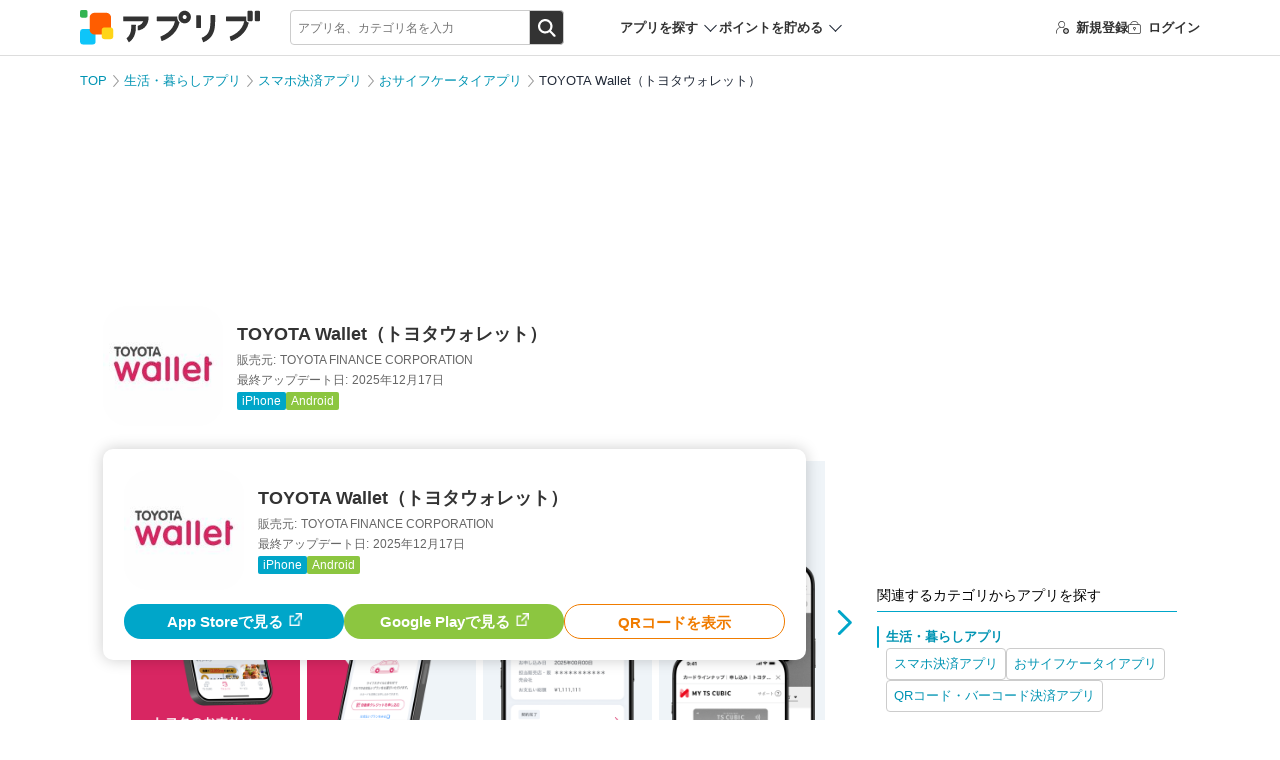

--- FILE ---
content_type: text/html; charset=UTF-8
request_url: https://app-liv.jp/5335708/
body_size: 23666
content:
<script type="module">
    let stateChar = '';
    let startX = 0, startY = 0; // タッチ開始座標

    import PhotoSwipeLightbox from "https://cdnjs.cloudflare.com/ajax/libs/photoswipe/5.4.4/photoswipe-lightbox.esm.min.js";
    import PhotoSwipe from "https://cdnjs.cloudflare.com/ajax/libs/photoswipe/5.4.4/photoswipe.esm.min.js";
    import PhotoSwipeVideoPlugin from "https://cdn.jsdelivr.net/npm/photoswipe-video-plugin@1.0.2/dist/photoswipe-video-plugin.esm.min.js";
    const lightbox = new PhotoSwipeLightbox({
        gallery: "#photoGallery",
        children: "a.photoswipe-item, a.photoswipe-item-ad",
        pswpModule: () => Promise.resolve(PhotoSwipe),
    });
    const videoPlugin = new PhotoSwipeVideoPlugin(lightbox, {
        // options
        autoplay: false
    });
    lightbox.on('uiRegister', function() {
                lightbox.pswp.ui.registerElement({
            name: 'custom-caption',
            order: 9,
            isButton: false,
            appendTo: 'root',
            html: 'Caption text',
            onInit: (el, pswp) => {
                lightbox.pswp.on('change', () => {
                    const currSlideElement = lightbox.pswp.currSlide.data.element;
                    let captionHTML = '';
                    if (currSlideElement) {
                        const hiddenCaption = currSlideElement.querySelector('.hidden-caption-content');
                        if (hiddenCaption) {
                            // get caption from element with class hidden-caption-content
                            captionHTML = hiddenCaption.innerHTML;
                        } else {
                            // get caption from alt attribute
                            captionHTML = currSlideElement.querySelector('img').getAttribute('alt');
                        }
                    }
                    el.innerHTML = captionHTML || '';
                });
            }
        });
            });
    lightbox.on('pointerDown', (e) => {
        //クリックかスワイプの判定のため取得
        startX = e.originalEvent.clientX;
        startY = e.originalEvent.clientY;
    });
    lightbox.on('pointerUp', (e, point) => {
        const endX = e.originalEvent.clientX;
        const endY = e.originalEvent.clientY;
        const diffX = Math.abs(endX - startX);
        const diffY = Math.abs(endY - startY);

        const targetElement = e.originalEvent.target;
        if (targetElement.tagName !== 'IMG') return; //画像以外のクリックは何もしない(デフォルト動作)

        if (diffX < 10 && diffY < 10) { // スワイプではなくクリックと判定
            e.preventDefault();
            const currentSlide = lightbox.pswp.currSlide;
            if (currentSlide && currentSlide.data) {
                const link = currentSlide.data.element.getAttribute('data-application-page-url');
                if (link) {
                    window.location.href = link;
                }
            }
        }
    });

    lightbox.on('afterInit', () => {
        if (!window.location.hash) {
            stateChar = 'afterInit';
            window.location.href = '#gallery';
            stateChar = '';
        }
    });
    lightbox.on('close', () => {
        if(stateChar === 'popstate'){
            stateChar = '';
            return;
        }

        stateChar = 'close';
        const currSlideElement = lightbox.pswp.currSlide.data.element;
        const anchor = currSlideElement.querySelector('img').dataset.anchor;
        if (window.location.hash === '#gallery') {
            if (!anchor) {
                history.go(-1);
                history.pushState(null, null, window.location.pathname + window.location.search);
            }else{
                history.replaceState(null, null, '#' + anchor);
            }
        }else{
            if (!anchor) return;
            window.location.href = '#' + anchor;
        }
        stateChar = '';

    });
    lightbox.init();

    window.addEventListener('popstate', () => {
        if (lightbox.pswp && stateChar === '') {
            stateChar = 'popstate';
            lightbox.pswp.close();
        }
    });
</script>

<!DOCTYPE html>
<html lang="ja" dir="ltr">
<head>
        <meta charset="utf-8">
<meta http-equiv="Content-Type" content="text/html; charset=utf-8"/>
<meta http-equiv="content-script-type" content="text/javascript"/>
<meta http-equiv="content-style-type" content="text/css"/>
<meta name="theme-color" content="#fff">
<meta name="referrer" content="unsafe-url">

<link rel="icon" href="/favicon.ico" sizes="32x32">
<link rel="icon" href="/favicon.svg" type="image/svg+xml">
<link rel="apple-touch-icon" href="/apple-touch-icon.png">


<link rel="preload" href="/fonts/icomoon/icomoon.ttf?osr9n2" as="font" crossorigin>
<link href="/css/pc/detail.css?id=dddfd08babad04c2363256311cd916e5" rel="stylesheet">

<meta name="csrf-token" id="csrf-token" content="T2frI1RnkjJ0SpewDzj6d3g0LNH63Mjzr6imngOr">
<meta name="app-env" content="production">
<meta name="robots" content="max-image-preview:large">
<meta name="viewport" content="width=1024">

<title>【すぐわかる！】『TOYOTA Wallet（トヨタウォレット）』 - アプリブ</title>

<meta name="keywords" content="TOYOTA Wallet（トヨタウォレット）,アプリ,クチコミ,レビュー"/>
<meta name="description" content="これ1つだけで、好きな決済方法を選んで支払える電子決済アプリ| (1)プリペイド型と即時引き落とし型、異なるタイプの決済を使い分けられる (2)トヨタの販売店やサービスで貯めたポイントをチャージして支払い可能 (3)いずれの決済も利用履歴をアプリから見られるので、使いすぎの対策にも"/>

    <meta name="robots" content="noindex, follow">



    <link rel="canonical" href="https://app-liv.jp/5335708/">



<!-- Optimize Next -->
<script>(function(p,r,o,j,e,c,t,g){
        p['_'+t]={};g=r.createElement('script');g.src='https://www.googletagmanager.com/gtm.js?id=GTM-'+t;r['head'].prepend(g);
        g=r.createElement('style');g.innerText='.'+e+t+'{visibility:hidden!important}';r['head'].prepend(g);
        r['head'][j].add(e+t);setTimeout(function(){if(r['head'][j].contains(e+t)){r['head'][j].remove(e+t);p['_'+t]=0}},c)
    })(window,document,'documentElement','classList','loading',2000,'59T4W6BB')</script>
<!-- End Optimize Next -->

<meta property="og:url" content="https://app-liv.jp/5335708/"/>
<meta property="og:type" content="article"/>
<meta property="og:site_name" content="アプリブ"/>
<meta property="og:title" content="【すぐわかる！】『TOYOTA Wallet（トヨタウォレット）』 - アプリブ"/>
<meta property="og:image" content="https://appliv-domestic.akamaized.net/v1/160x160/r/icon/1482354577/af6bc148aa18802ef12dff7341aa6b4e.jpg"/>
<meta property="og:description" content="これ1つだけで、好きな決済方法を選んで支払える電子決済アプリ| (1)プリペイド型と即時引き落とし型、異なるタイプの決済を使い分けられる (2)トヨタの販売店やサービスで貯めたポイントをチャージして支払い可能 (3)いずれの決済も利用履歴をアプリから見られるので、使いすぎの対策にも"/>
<meta name="twitter:card" content="summary">
<meta name="twitter:site" content="@Appliv__JP">

    <meta name="twitter:title" content="【すぐわかる！】『TOYOTA Wallet（トヨタウォレット）』 - アプリブ">
    <meta name="twitter:description" content="これ1つだけで、好きな決済方法を選んで支払える電子決済アプリ| (1)プリペイド型と即時引き落とし型、異なるタイプの決済を使い分けられる (2)トヨタの販売店やサービスで貯めたポイントをチャージして支払い可能 (3)いずれの決済も利用履歴をアプリから見られるので、使いすぎの対策にも">


    <meta name="twitter:image" content="https://appliv-domestic.akamaized.net/v1/160x160/r/icon/1482354577/af6bc148aa18802ef12dff7341aa6b4e.jpg">


<script type="application/javascript" src="//anymind360.com/js/330/ats.js"></script>
            <script async src="https://pagead2.googlesyndication.com/pagead/js/adsbygoogle.js?client=ca-pub-1344672122301216" crossorigin="anonymous"></script>
    <script>
        window.googletag = window.googletag || {cmd: []};
        googletag.cmd.push(function() {
                            googletag.defineSlot('/196092809/Appliv_PC_AppPage_Header_970x250', [[1, 1], [728, 90], [970, 90], [970, 250]], 'Appliv_PC_AppPage_Header_970x250').addService(googletag.pubads());
                googletag.defineSlot('/196092809/Appliv_PC_AppPage_MainUnderPhoto_516x250', [[300, 250], [516, 200], [516, 300], [336, 280], [516, 250]], 'div-gpt-ad-1539159720330-0').addService(googletag.pubads());
                googletag.defineSlot('/196092809/Appliv_PC_AppPage_LeftBottom_160x600', [160, 600], 'div-gpt-ad-1539159974039-0').addService(googletag.pubads());
                googletag.defineSlot('/196092809/Appliv_PC_AppPage_SideTop_300x250', [[300, 250], [1, 1]], 'div-gpt-ad-1539160377845-0').addService(googletag.pubads());
                googletag.defineSlot('/196092809/Appliv_PC_AppPage_RightBottom_300x600', [[300, 600], [300, 250]], 'div-gpt-ad-1539160489086-0').addService(googletag.pubads());
                        googletag.pubads().enableSingleRequest();
            googletag.pubads().collapseEmptyDivs();
            googletag.pubads().setTargeting("gray", "0");
                            googletag.pubads().setTargeting("exists_staff_review", "1");
                                        googletag.pubads().setTargeting("enable_download_button", "1");
                                                                googletag.pubads().setTargeting("genre_path_main", "/lifestyle/finance/1777/");
                                        googletag.pubads().setTargeting("genre_path_all", ["0005","0055","1777","3641","3650"]);
                        googletag.pubads().setTargeting("hostname", location.hostname);
            googletag.pubads().setTargeting("pathname", location.pathname);
            googletag.pubads().setTargeting("search", location.search);
            var url_arg = {};
            var _url_arg = location.search.substring(1).split('&');
            for (var i = 0; _url_arg[i]; i++) {
                var kv = _url_arg[i].split('=');
                url_arg[kv[0]] = kv[1];
                kv[1] ? googletag.pubads().setTargeting(kv[0], kv[1]) : void (0);
            }
            googletag.enableServices();
        });
    </script>

    

    <script type="application/javascript">
    var ad_display_type = "organic";
    var user_download_count = 0;
    try {
        var tracks_json = localStorage.getItem('download_tracks');
        if (!tracks_json || tracks_json == 'undefined') tracks_json = "[]";
        var tracks = JSON.parse(tracks_json);
        user_download_count = tracks.length;
    } catch (e) {
        console.log('can not use localStorage');
    }
    var page_type_name = 'app_content';
    var application_id = '5335708';
            var appliv_genre_path = ["lifestyle","finance","3641","1777"];
        var dataLayer = dataLayer || [];
    dataLayer.push({
        "ad_display_type": ad_display_type,
        "user_download_count": user_download_count.toString(),
        "appliv_user_role": "guest",
        "user_review_count": "0",
        "genre_path_main": "/lifestyle/finance/1777/",
        "appliv_genre_path": ["lifestyle","finance","3641","1777"],
        "genre_path_all": ["0005","0055","1777","3641","3650"],
        "appliv_app_rating": "3.16",
        "enable_download_button": "1",
        "exists_staff_review": "1",
        "appliv_review_count": "0",
        "appliv_writer_data": "writer:11004805,modified:11004805",
    });
</script>

<!-- Google Tag Manager -->
<script type="application/javascript">
    (function (w, d, s, l, i) {
        w[l] = w[l] || [];
        w[l].push({
            'gtm.start':
                new Date().getTime(), event: 'gtm.js'
        });
        var f = d.getElementsByTagName(s)[0],
            j = d.createElement(s), dl = l != 'dataLayer' ? '&l=' + l : '';
        j.async = true;
        j.src =
            'https://www.googletagmanager.com/gtm.js?id=' + i + dl;
        f.parentNode.insertBefore(j, f);
    })(window, document, 'script', 'dataLayer', 'GTM-KB97');

    (function (w, d, s, l, i) {
        w[l] = w[l] || [];
        w[l].push({
            'gtm.start':
                new Date().getTime(), event: 'gtm.js'
        });
        var f = d.getElementsByTagName(s)[0],
            j = d.createElement(s), dl = l != 'dataLayer' ? '&l=' + l : '';
        j.async = true;
        j.src =
            'https://www.googletagmanager.com/gtm.js?id=' + i + dl;
        f.parentNode.insertBefore(j, f);
    })(window, document, 'script', 'dataLayer', 'GTM-MHMJ96QP');
</script>
<!-- End Google Tag Manager -->

<script type="application/javascript">
    window.Laravel = {};
    window.Laravel.csrfToken = "T2frI1RnkjJ0SpewDzj6d3g0LNH63Mjzr6imngOr";
</script>

</head>
<body class=" iphone ">
    <!-- Google Tag Manager (noscript) -->
<noscript>
    <iframe src="https://www.googletagmanager.com/ns.html?id=GTM-KB97" height="0" width="0"
            style="display:none;visibility:hidden"></iframe>
    <iframe src="https://www.googletagmanager.com/ns.html?id=GTM-MHMJ96QP" height="0" width="0"
            style="display:none;visibility:hidden"></iframe>
</noscript>
<!-- End Google Tag Manager (noscript) -->

    <div id="vue-app">
        

        <div id="main" class="wrapper">
            <header class="l-header">
    <div class="p-header">
        <div class="p-header-container">
            <div class="p-header_logo">
                                    <a href="https://app-liv.jp/">
                        <img src="/images/logos/appliv_logo.svg" height="34.29" width="180" alt="アプリを探すならアプリブ">
                    </a>
                            </div>

            <search_form
    :cse_id="&quot;partner-pub-1344672122301216:7187618248&quot;"
    :display_location="'header'"
    :keyword_props="&quot;&quot;"
>
    

    <div class="c-search p-header-search">
    
        <div class="c-search-box">
            <form action="/keyword/" method="GET">
                <input
                    type="search"
                    class="c-search_field"
                    name="q"
                    autocomplete="off"
                    placeholder="アプリ名、カテゴリ名を入力"
                >
                <div class="c-search_btnarea">
                    <input type="submit" name="sa" value="検索" class="c-search_btn" />
                </div>
            </form>
        </div>
    </div>
</search_form>

            <div class="p-header-nav">
                <div class="p-header_search-app p-header-nav_item">
                    <p class="p-header_search-app-heading">アプリを探す</p>
                    <div class="p-header-menu p-header-menu--search-app">
                        <p class="p-header-menu_heading">カテゴリからアプリを探す</p>
                        <div class="p-header_search-app-menu">
                                                            <a href="https://app-liv.jp/lifestyle/finance/0622/">
                                    <img src="https://appliv-domestic.akamaized.net/v1/96x96/r/icon/594145971/df7e8ff7641edf50350b837b38d25251.jpg" alt="家計簿アプリ">
                                    家計簿アプリ
                                </a>
                                                            <a href="https://app-liv.jp/maps/traveling/0092/">
                                    <img src="https://appliv-domestic.akamaized.net/v1/96x96/r/icon/367003839/72e694783570642af27122e7d20e29ec.jpg" alt="旅行アプリ">
                                    旅行アプリ
                                </a>
                                                            <a href="https://app-liv.jp/images/photo/1432/">
                                    <img src="https://appliv-domestic.akamaized.net/v1/96x96/r/icon/622434129/7b43fddeb49ad39650bafa79bc162c49.jpg" alt="写真加工アプリ">
                                    写真加工アプリ
                                </a>
                                                            <a href="https://app-liv.jp/games/all/0001/">
                                    <img src="https://appliv-domestic.akamaized.net/v1/96x96/r/icon/724594093/8c334cde8e6ab1c5d868065c6db8caef.jpg" alt="ゲームアプリ">
                                    ゲームアプリ
                                </a>
                                                            <a href="https://app-liv.jp/education/languages/0541/">
                                    <img src="https://appliv-domestic.akamaized.net/v1/96x96/r/icon/1129621266/11b5684ceac0553897dde82a19cd65b5.jpg" alt="英語アプリ">
                                    英語アプリ
                                </a>
                                                            <a href="https://app-liv.jp/entertainment/music/0727/">
                                    <img src="https://appliv-domestic.akamaized.net/v1/96x96/r/icon/1017492454/3fb97b65c87212763a1ebd0d6c3ceb28.jpg" alt="音楽配信アプリ">
                                    音楽配信アプリ
                                </a>
                                                            <a href="https://app-liv.jp/entertainment/all/0763/">
                                    <img src="https://appliv-domestic.akamaized.net/v1/96x96/r/icon/1074866833/0bdfd3a0a7e1b08f889a6546fd54cb0f.jpg" alt="テレビアプリ">
                                    テレビアプリ
                                </a>
                                                            <a href="https://app-liv.jp/images/camera/0087/">
                                    <img src="https://appliv-domestic.akamaized.net/v1/96x96/r/icon/622434129/7b43fddeb49ad39650bafa79bc162c49.jpg" alt="カメラアプリ">
                                    カメラアプリ
                                </a>
                                                            <a href="https://app-liv.jp/lifestyle/kenshou/1378/">
                                    <img src="https://appliv-domestic.akamaized.net/v1/96x96/r/icon/1624606445/b0bbc30fc4e40b02a0cde9324ab8a13d.jpg" alt="ポイ活アプリ">
                                    ポイ活アプリ
                                </a>
                                                            <a href="https://app-liv.jp/entertainment/videos/1929/">
                                    <img src="https://appliv-domestic.akamaized.net/v1/96x96/r/icon/1175969205/31c438fb22d6047237ef0f080daf809b.jpg" alt="ライブ配信アプリ">
                                    ライブ配信アプリ
                                </a>
                                                            <a href="https://app-liv.jp/health/healthcare/3468/">
                                    <img src="https://appliv-domestic.akamaized.net/v1/96x96/r/icon/687287242/a1909d4f3ac0f78866195a3d6433b951.jpg" alt="カロリー計算アプリ">
                                    カロリー計算アプリ
                                </a>
                                                            <a href="https://app-liv.jp/lifestyle/memo/0515/">
                                    <img src="https://appliv-domestic.akamaized.net/v1/96x96/r/icon/1029207872/1287fd7048ac02b95789211916bbedf6.jpg" alt="メモアプリ">
                                    メモアプリ
                                </a>
                                                            <a href="https://app-liv.jp/maps/routes/0704/">
                                    <img src="https://appliv-domestic.akamaized.net/v1/96x96/r/icon/585027354/f79d4edb9d01f006c3dd4995f17e70a5.jpg" alt="カーナビアプリ">
                                    カーナビアプリ
                                </a>
                                                            <a href="https://app-liv.jp/images/camera/1838/">
                                    <img src="https://appliv-domestic.akamaized.net/v1/96x96/r/icon/622434129/7b43fddeb49ad39650bafa79bc162c49.jpg" alt="自撮りアプリ">
                                    自撮りアプリ
                                </a>
                                                            <a href="https://app-liv.jp/beauty/cosmetics/1146/">
                                    <img src="https://appliv-domestic.akamaized.net/v1/96x96/r/icon/1501482351/861ce11448a499e607d9fa7c11946c65.jpg" alt="髪型シミュレーション・髪型診断アプリ">
                                    髪型シミュレーション・髪型診断アプリ
                                </a>
                                                            <a href="https://app-liv.jp/maps/gps/2559/">
                                    <img src="https://appliv-domestic.akamaized.net/v1/96x96/r/icon/1156813708/cd403cca1dad47f1faf0428ba70ebb02.jpg" alt="家族や友達の居場所を知るアプリ">
                                    家族や友達の居場所を知るアプリ
                                </a>
                                                            <a href="https://app-liv.jp/health/selfcares/1243/">
                                    <img src="https://appliv-domestic.akamaized.net/v1/96x96/r/icon/302955766/40887964f41140457e59b095169ef28b.jpg" alt="花粉情報アプリ">
                                    花粉情報アプリ
                                </a>
                                                            <a href="https://app-liv.jp/health/kenkou/3669/">
                                    <img src="https://appliv-domestic.akamaized.net/v1/96x96/r/icon/1460368148/37edbf6512be5ee4705815193f4241c2.jpg" alt="オンライン診療アプリ">
                                    オンライン診療アプリ
                                </a>
                                                            <a href="https://app-liv.jp/love/matching/3659/">
                                    <img src="https://appliv-domestic.akamaized.net/v1/96x96/r/icon/1080235090/f8c9cea75a1a97019fdf7664bbf2f6fb.jpg" alt="マッチングアプリ">
                                    マッチングアプリ
                                </a>
                                                            <a href="https://app-liv.jp/entertainment/gambling/2858/">
                                    <img src="https://appliv-domestic.akamaized.net/v1/96x96/r/icon/6450705058/c3dabbbae6fb0c77369f7f220f3d8fa6.jpg" alt="競馬アプリ">
                                    競馬アプリ
                                </a>
                                                    </div>
                    </div>
                </div>
                <div class="p-header_point-menu p-header-nav_item">
                    <p class="p-header_point-menu-heading">ポイントを貯める</p>
                    <div class="p-header-menu p-header-menu--point-menu">
                        <p class="p-header-menu_heading">ポイントを貯める</p>
                        <div class="p-header_point-menu-menu">
                            <a href="https://app-liv.jp/screenshot_mission/?order=popular">スクショミッション</a>
                            <a href="https://app-liv.jp/point_campaign/list/">アプリインストール</a>
                        </div>
                    </div>
                </div>
            </div>


                        <ul class="p-header-nav p-header-guest">
    <li class="p-header-nav_item p-header-register">
        <a href="https://app-liv.jp/account/register/"
           onclick="dataLayer.push({'event': 'generalEvent', 'eventCategory': '会員登録', 'eventAction': '会員登録クリック', 'eventLabel': 'ヘッダー'});">
            <span class="c-icon_register"></span>新規登録
        </a>
    </li>
    <li class="p-header-nav_item p-header-login">
        <a href="https://app-liv.jp/account/login/"
           onclick="dataLayer.push({'event': 'generalEvent', 'eventCategory': '会員登録', 'eventAction': '会員登録クリック', 'eventLabel': 'ヘッダー'});">
            <span class="c-icon_login"></span>ログイン
        </a>
    </li>
</ul>
            
        </div>
    </div>
</header>

                <div class="l-container l-col2">
        <!-- /196092809/Appliv_PC_AppPage_Header_970x250 -->
    <div class="adv-area bnr-big-banner">
        <div id='Appliv_PC_AppPage_Header_970x250' style="display: none;">
            <script2>
                googletag.cmd.push(function () {
                  googletag.display('Appliv_PC_AppPage_Header_970x250');
                });
            </script2>
        </div>
    </div>
    <div class="p-breadcrumb">
        <ul>
                                                <li class="p-breadcrumb_item">
                        <a href="https://app-liv.jp/">TOP</a>
                    </li>
                                                                <li class="p-breadcrumb_item">
                        <a href="https://app-liv.jp/lifestyle/all/0005/">生活・暮らしアプリ</a>
                    </li>
                                                                <li class="p-breadcrumb_item">
                        <a href="https://app-liv.jp/lifestyle/finance/3641/">スマホ決済アプリ</a>
                    </li>
                                                                <li class="p-breadcrumb_item">
                        <a href="https://app-liv.jp/lifestyle/finance/1777/">おサイフケータイアプリ</a>
                    </li>
                                                                <li class="p-breadcrumb_item">
                        TOYOTA Wallet（トヨタウォレット）
                    </li>
                                    </ul>
    </div>

    <div class="l-main" id="photoGallery">
        <div class="l-main_content">
            <div class="p-app-entry">
    <div class="c-apps-info">
        <div class="c-apps-info_side">
            <div class="c-app-icon">
                <img src="https://appliv-domestic.akamaized.net/v1/160x160/r/icon/1482354577/af6bc148aa18802ef12dff7341aa6b4e.jpg" height="90" width="90">
            </div>
        </div>
        <div class="c-apps-info_main">
            <div class="p-app-entry_label">
                                            </div>

                            <h1 class="p-app-entry_title">TOYOTA Wallet（トヨタウォレット）</h1>
            
            <p class="c-apps-info_smtext p-app-entry_dev"><span>販売元:</span>TOYOTA FINANCE CORPORATION</p>
                            <p class="c-apps-info_smtext p-app-entry_update"><span>最終アップデート日:</span>2025年12月17日</p>
                        <dl class="p-app-entry_os">
                                    <dt>
                                                    <a href="https://apps.apple.com/jp/app/toyota-wallet-%E3%83%88%E3%83%A8%E3%82%BF%E3%82%A6%E3%82%A9%E3%83%AC%E3%83%83%E3%83%88/id1482354577?mt=8" class="p-oslabel p-oslabel--ios">iPhone</a>
                                            </dt>
                                                                        <dt>
                                                    <a href="https://play.google.com/store/apps/details?id=jp.co.toyota_finance.toyota_wallet.android&amp;hl=jp" class="p-oslabel p-oslabel--and">Android</a>
                                            </dt>
                                                </dl>
        </div>
            </div>

    </div>

            <div class="c-screenshot c-swipe p-detail-screenshot">
        <div class="c-swipe_wrapper">
            <div class="c-swipe_area">
                <ul class="c-swipe_list">
                    <slider :options="sliderOptionsForScreenshots">
                                                    <li class="c-screenshot_item">
                                <a
                                    href="https://appliv-domestic.akamaized.net/v1/600x/r/screenshots/1482354577/c9540bc46dbc6468dab6074d4f79dc97.png"
                                    class="photoswipe-item"
                                    target="_blank"
                                    data-pswp-width="392"
                                    data-pswp-height="696"
                                >
                                                                            <img
                                            src="https://appliv-domestic.akamaized.net/v1/600x/r/screenshots/1482354577/c9540bc46dbc6468dab6074d4f79dc97.png"
                                            alt="<a href='https://apps.apple.com/jp/app/toyota-wallet-%E3%83%88%E3%83%A8%E3%82%BF%E3%82%A6%E3%82%A9%E3%83%AC%E3%83%83%E3%83%88/id1482354577?mt=8' class='c-flex'><img src='https://appliv-domestic.akamaized.net/v1/160x160/r/icon/1482354577/af6bc148aa18802ef12dff7341aa6b4e.jpg' width='40' height='40' style='border-radius: 22%;'><p class='pswp__app'><span>TOYOTA Wallet（トヨタウォレット）</span></p><div class='dl-btn'>ダウンロード</div></a>"
                                        >
                                                                    </a>
                            </li>
                                                    <li class="c-screenshot_item">
                                <a
                                    href="https://appliv-domestic.akamaized.net/v1/600x/r/screenshots/1482354577/523a97b6db20e598e5a9c9e6d6e9e5fa.png"
                                    class="photoswipe-item"
                                    target="_blank"
                                    data-pswp-width="392"
                                    data-pswp-height="696"
                                >
                                                                            <img
                                            src="https://appliv-domestic.akamaized.net/v1/600x/r/screenshots/1482354577/523a97b6db20e598e5a9c9e6d6e9e5fa.png"
                                            alt="<a href='https://apps.apple.com/jp/app/toyota-wallet-%E3%83%88%E3%83%A8%E3%82%BF%E3%82%A6%E3%82%A9%E3%83%AC%E3%83%83%E3%83%88/id1482354577?mt=8' class='c-flex'><img src='https://appliv-domestic.akamaized.net/v1/160x160/r/icon/1482354577/af6bc148aa18802ef12dff7341aa6b4e.jpg' width='40' height='40' style='border-radius: 22%;'><p class='pswp__app'><span>TOYOTA Wallet（トヨタウォレット）</span></p><div class='dl-btn'>ダウンロード</div></a>"
                                        >
                                                                    </a>
                            </li>
                                                    <li class="c-screenshot_item">
                                <a
                                    href="https://appliv-domestic.akamaized.net/v1/600x/r/screenshots/1482354577/775d1fc50fa6042cc048d427667480b5.png"
                                    class="photoswipe-item"
                                    target="_blank"
                                    data-pswp-width="392"
                                    data-pswp-height="696"
                                >
                                                                            <img
                                            src="https://appliv-domestic.akamaized.net/v1/600x/r/screenshots/1482354577/775d1fc50fa6042cc048d427667480b5.png"
                                            alt="<a href='https://apps.apple.com/jp/app/toyota-wallet-%E3%83%88%E3%83%A8%E3%82%BF%E3%82%A6%E3%82%A9%E3%83%AC%E3%83%83%E3%83%88/id1482354577?mt=8' class='c-flex'><img src='https://appliv-domestic.akamaized.net/v1/160x160/r/icon/1482354577/af6bc148aa18802ef12dff7341aa6b4e.jpg' width='40' height='40' style='border-radius: 22%;'><p class='pswp__app'><span>TOYOTA Wallet（トヨタウォレット）</span></p><div class='dl-btn'>ダウンロード</div></a>"
                                        >
                                                                    </a>
                            </li>
                                                    <li class="c-screenshot_item">
                                <a
                                    href="https://appliv-domestic.akamaized.net/v1/600x/r/screenshots/1482354577/cd45d80483e711d9ebde7796f7901a89.png"
                                    class="photoswipe-item"
                                    target="_blank"
                                    data-pswp-width="392"
                                    data-pswp-height="696"
                                >
                                                                            <img
                                            v-lazy="&quot;https:\/\/appliv-domestic.akamaized.net\/v1\/600x\/r\/screenshots\/1482354577\/cd45d80483e711d9ebde7796f7901a89.png&quot;"
                                            alt="<a href='https://apps.apple.com/jp/app/toyota-wallet-%E3%83%88%E3%83%A8%E3%82%BF%E3%82%A6%E3%82%A9%E3%83%AC%E3%83%83%E3%83%88/id1482354577?mt=8' class='c-flex'><img src='https://appliv-domestic.akamaized.net/v1/160x160/r/icon/1482354577/af6bc148aa18802ef12dff7341aa6b4e.jpg' width='40' height='40' style='border-radius: 22%;'><p class='pswp__app'><span>TOYOTA Wallet（トヨタウォレット）</span></p><div class='dl-btn'>ダウンロード</div></a>"
                                        >
                                                                    </a>
                            </li>
                                                    <li class="c-screenshot_item">
                                <a
                                    href="https://appliv-domestic.akamaized.net/v1/600x/r/screenshots/1482354577/816d47a70db96a1cbe06d161a6c7c3fc.png"
                                    class="photoswipe-item"
                                    target="_blank"
                                    data-pswp-width="392"
                                    data-pswp-height="696"
                                >
                                                                            <img
                                            v-lazy="&quot;https:\/\/appliv-domestic.akamaized.net\/v1\/600x\/r\/screenshots\/1482354577\/816d47a70db96a1cbe06d161a6c7c3fc.png&quot;"
                                            alt="<a href='https://apps.apple.com/jp/app/toyota-wallet-%E3%83%88%E3%83%A8%E3%82%BF%E3%82%A6%E3%82%A9%E3%83%AC%E3%83%83%E3%83%88/id1482354577?mt=8' class='c-flex'><img src='https://appliv-domestic.akamaized.net/v1/160x160/r/icon/1482354577/af6bc148aa18802ef12dff7341aa6b4e.jpg' width='40' height='40' style='border-radius: 22%;'><p class='pswp__app'><span>TOYOTA Wallet（トヨタウォレット）</span></p><div class='dl-btn'>ダウンロード</div></a>"
                                        >
                                                                    </a>
                            </li>
                                                    <li class="c-screenshot_item">
                                <a
                                    href="https://appliv-domestic.akamaized.net/v1/600x/r/screenshots/1482354577/86a56ef2230ad851c1a3e51f3bb81884.png"
                                    class="photoswipe-item"
                                    target="_blank"
                                    data-pswp-width="392"
                                    data-pswp-height="696"
                                >
                                                                            <img
                                            v-lazy="&quot;https:\/\/appliv-domestic.akamaized.net\/v1\/600x\/r\/screenshots\/1482354577\/86a56ef2230ad851c1a3e51f3bb81884.png&quot;"
                                            alt="<a href='https://apps.apple.com/jp/app/toyota-wallet-%E3%83%88%E3%83%A8%E3%82%BF%E3%82%A6%E3%82%A9%E3%83%AC%E3%83%83%E3%83%88/id1482354577?mt=8' class='c-flex'><img src='https://appliv-domestic.akamaized.net/v1/160x160/r/icon/1482354577/af6bc148aa18802ef12dff7341aa6b4e.jpg' width='40' height='40' style='border-radius: 22%;'><p class='pswp__app'><span>TOYOTA Wallet（トヨタウォレット）</span></p><div class='dl-btn'>ダウンロード</div></a>"
                                        >
                                                                    </a>
                            </li>
                                                    <li class="c-screenshot_item">
                                <a
                                    href="https://appliv-domestic.akamaized.net/v1/600x/r/screenshots/1482354577/42282e5e43d977fbfa1f25823c75af9a.png"
                                    class="photoswipe-item"
                                    target="_blank"
                                    data-pswp-width="392"
                                    data-pswp-height="696"
                                >
                                                                            <img
                                            v-lazy="&quot;https:\/\/appliv-domestic.akamaized.net\/v1\/600x\/r\/screenshots\/1482354577\/42282e5e43d977fbfa1f25823c75af9a.png&quot;"
                                            alt="<a href='https://apps.apple.com/jp/app/toyota-wallet-%E3%83%88%E3%83%A8%E3%82%BF%E3%82%A6%E3%82%A9%E3%83%AC%E3%83%83%E3%83%88/id1482354577?mt=8' class='c-flex'><img src='https://appliv-domestic.akamaized.net/v1/160x160/r/icon/1482354577/af6bc148aa18802ef12dff7341aa6b4e.jpg' width='40' height='40' style='border-radius: 22%;'><p class='pswp__app'><span>TOYOTA Wallet（トヨタウォレット）</span></p><div class='dl-btn'>ダウンロード</div></a>"
                                        >
                                                                    </a>
                            </li>
                                                    <li class="c-screenshot_item">
                                <a
                                    href="https://appliv-domestic.akamaized.net/v1/600x/r/screenshots/1482354577/1e2bcd078776c181438a9ee61e52e20b.png"
                                    class="photoswipe-item"
                                    target="_blank"
                                    data-pswp-width="392"
                                    data-pswp-height="696"
                                >
                                                                            <img
                                            v-lazy="&quot;https:\/\/appliv-domestic.akamaized.net\/v1\/600x\/r\/screenshots\/1482354577\/1e2bcd078776c181438a9ee61e52e20b.png&quot;"
                                            alt="<a href='https://apps.apple.com/jp/app/toyota-wallet-%E3%83%88%E3%83%A8%E3%82%BF%E3%82%A6%E3%82%A9%E3%83%AC%E3%83%83%E3%83%88/id1482354577?mt=8' class='c-flex'><img src='https://appliv-domestic.akamaized.net/v1/160x160/r/icon/1482354577/af6bc148aa18802ef12dff7341aa6b4e.jpg' width='40' height='40' style='border-radius: 22%;'><p class='pswp__app'><span>TOYOTA Wallet（トヨタウォレット）</span></p><div class='dl-btn'>ダウンロード</div></a>"
                                        >
                                                                    </a>
                            </li>
                                            </slider>
                </ul>
            </div>
        </div>
    </div>
            <div class="adv-area adv-area--underphoto">
        <!-- /196092809/Appliv_PC_AppPage_MainUnderPhoto_516x250_468x60 -->
        <div id="div-gpt-ad-1539159720330-0">
            <script type="application/javascript">
                googletag.cmd.push(function () {
                    googletag.display("div-gpt-ad-1539159720330-0");
                });
            </script>
        </div>
    </div>
            <div class="p-appreview content02">
            <div class="p-appreview_main detail">
                                                <div class="p-appreview_lead">
                        <span id="lead02" class="p-appreview_lead-label">編集部レビュー</span>
                                                    <h2 class="p-appreview_title">これ1つだけで、好きな決済方法を選んで支払える電子決済アプリ</h2>
                                                <p>
                            <b><mark>トヨタの提供する電子決済アプリ兼カーライフサポートアプリ</b></mark>。クレジットカードなどと連携して、スマホ1つで店頭での支払いや車検費用の支払いが可能です。また自動車クレジットやカーシェア、EV充電などさまざまなサービスが利用可能。トヨタの車を愛用している人にはぴったりでしょう。
                        </p>
                    </div>
                
                
                                    <div class="c-post-author p-post-author">
        <span>プロフィール</span>
                                <div class="c-post-author_content">
                <div class="c-post-author_img">
                    <img height="56" width="56" src=https://appliv-domestic.akamaized.net/v1/90x90/s1bb/s3-ap-northeast-1.amazonaws.com/img.app-liv.jp/article_contributors/16/17082579_1687416404_091312800_1_283_282.jpeg>
                    <p>監修者</p>
                </div>
                <div class="c-post-author_info">
                    <p class="c-post-author_name"><a href="https://app-liv.jp/writer/16/">伊藤真二</a></p>
                                            <p>ファイナンシャルプランナー・介護福祉士資格</p>
                                        <div class="c-post-author_readmore c-post-author_profile">
                                                    <input id=check0 class="c-post-author_readmore--check" type="checkbox">
                            <p class="c-post-author_readmore_profile">ファイナンシャルプランナー。介護福祉士資格を所有していることから、老後の暮らしや節約・資産運用など、安心できる未来、無駄のない今を生きるためのご提案を多く行う。 また、ニュースメディア、採用メディア、自動車メディアなどのライター・編集者の経験から記事執筆・監修も広く行っている。<br>
<br>
<a class="text-link" href="https://poquill.amebaownd.com/"  target="_blank">伊藤真二 公式ページ</a></p>
                            <label for=check0>
                                ...続きを読む
                            </label>
                                            </div>
                </div>
            </div>
            </div>
                                        <div class="c-flex p-proscons p-proscons--detail">
    <div class="p-proscons-content p-pros-box">
        <div class="p-proscons-content_title p-pros-box_title">良い点</div>
        <ul class="p-proscons-content_list">
                                                <li>プリペイド型と即時引き落とし型、異なるタイプの決済を使い分けられる</li>
                                                                <li>トヨタの販売店やサービスで貯めたポイントをチャージして支払い可能</li>
                                                                <li>いずれの決済も利用履歴をアプリから見られるので、使いすぎの対策にも</li>
                                    </ul>
    </div>
    <div class="p-proscons-content p-cons-box">
        <div class="p-proscons-content_title p-cons-box_title">気になる点</div>
        <ul class="p-proscons-content_list">
                                                <li>連携できるQRコード決済サービスは少なめ</li>
                                                                <li>利用開始までは審査などの時間がかかる</li>
                                    </ul>
    </div>
</div>
                                                                            <h3 class="c-post-head lv2" id="1702642">【良い点】スマートフォン決済と車のサポートを両立</h3>
                                            <div class="c-post-image">
                <div class="c-post-image_main">
                            <div class="wrap-image">
                                        <img
                        v-lazy="&quot;https:\/\/appliv-domestic.akamaized.net\/v1\/600x\/s1bb\/s3-ap-northeast-1.amazonaws.com\/img.app-liv.jp\/articles\/125692\/11004805_1701080490_049040900_0_375_782.png&quot;"
                        alt="">
                                    </div>
                                        <p class="c-post-image_caption">出典：<a class="text-link" href="https://tscubic.com/toyota-wallet/payment-service/quicpay/"  target="_blank">TOYOTA Wallet QUIC Pay|スマートフォン決済|TOYOTA Wallet</a></p>
                    </div>
    </div>
                                        <p class="c-post-text "><b><mark>スマートフォン決済のほか、トヨタのさまざまなサポートが受けられます</b></mark>。タッチだけで電子決済を済ませられる上に、車の購入や車検までスマホ1つで支払い可能。車を購入した後も使える機能が多く、私は駐車場の予約やEV充電といったカーライフサポートをよく利用しています。体感としては補助機能が多い決済アプリですが、車関連の出費をスムーズに一元化できるのはほかにない強みでしょう。</p>

                                        <h3 class="c-post-head lv2" id="1702646">【気になる点】QRコード決済との連携はやや不便</h3>
                                            <div class="c-post-image">
                <div class="c-post-image_main">
                            <div class="wrap-image">
                                        <img
                        v-lazy="&quot;https:\/\/appliv-domestic.akamaized.net\/v1\/600x\/s1bb\/s3-ap-northeast-1.amazonaws.com\/img.app-liv.jp\/articles\/125692\/11004805_1701080502_046230000_0_375_782.png&quot;"
                        alt="">
                                    </div>
                                        <p class="c-post-image_caption">出典：<a class="text-link" href="https://tscubic.com/toyota-wallet/payment-service/quicpay/"  target="_blank">TOYOTA Wallet QUIC Pay|スマートフォン決済|TOYOTA Wallet</a></p>
                    </div>
    </div>
                                        <p class="c-post-text "><b><mark>『au PAY』などのQRコード決済サービスと連携できますが、対応はごく一部</b></mark>。利用可能な店舗も多くないので、積極的に利用するのは難しいでしょう。クレジットカードとの連携であれば十分に使えるので、私は現在利用しているMastercardと連携させて活用しています。QRコード決済も利用する機会がまったくないわけではないので、使えるときに使うくらいの心持ちです。</p>

                                        <h3 class="c-post-head lv2" id="1702649">使い方3ステップ解説</h3>
                                            <div class="" >
            <h4 class="c-post-head lv3" id="1702650">1.アカウント登録を完了させる</h4>
        </div>
                                        <div class="c-post-image">
                <div class="c-post-image_main">
                            <div class="wrap-image">
                                        <img
                        v-lazy="&quot;https:\/\/appliv-domestic.akamaized.net\/v1\/600x\/s1bb\/s3-ap-northeast-1.amazonaws.com\/img.app-liv.jp\/articles\/125692\/11004805_1701081299_099212800_0_824_1696.png&quot;"
                        alt="">
                                    </div>
                                </div>
    </div>
                                        <p class="c-post-text ">まずはアカウントの登録をしましょう。電話番号をはじめ個人情報の入力など、画面に従って手続きを済ませます。途中で審査が入るので、完了には時間がかかります。</p>

                                        <div class="" >
            <h4 class="c-post-head lv3" id="1702653">2.支払い方法を追加する</h4>
        </div>
                                        <div class="c-post-image">
                <div class="c-post-image_main">
                            <div class="wrap-image">
                                        <img
                        v-lazy="&quot;https:\/\/appliv-domestic.akamaized.net\/v1\/600x\/s1bb\/s3-ap-northeast-1.amazonaws.com\/img.app-liv.jp\/articles\/125692\/11004805_1701081358_097523600_0_375_750.png&quot;"
                        alt="">
                                    </div>
                                        <p class="c-post-image_caption">出典：<a class="text-link" href="https://tscubic.com/toyota-wallet/payment-service/quicpay/"  target="_blank">TOYOTA Wallet QUIC Pay|スマートフォン決済|TOYOTA Wallet</a></p>
                    </div>
    </div>
                                        <p class="c-post-text ">メイン画面の「お支払い方法の追加」から、クレジットカードやQRコード決済など、利用したい支払い方法を追加します。</p>

                                        <div class="" >
            <h4 class="c-post-head lv3" id="1702656">3.連携の手続きを完了させる</h4>
        </div>
                                        <div class="c-post-image">
                <div class="c-post-image_main">
                            <div class="wrap-image">
                                        <img
                        v-lazy="&quot;https:\/\/appliv-domestic.akamaized.net\/v1\/600x\/s1bb\/s3-ap-northeast-1.amazonaws.com\/img.app-liv.jp\/articles\/125692\/11004805_1701080537_082793600_0_375_782.png&quot;"
                        alt="">
                                    </div>
                                        <p class="c-post-image_caption">出典：<a class="text-link" href="https://tscubic.com/toyota-wallet/payment-service/quicpay/"  target="_blank">TOYOTA Wallet QUIC Pay|スマートフォン決済|TOYOTA Wallet</a></p>
                    </div>
    </div>
                                        <p class="c-post-text ">決済用パスワードの入力など、連携先のサービスごとに異なる連携手続きを完了させましょう。連携後はそのサービスを決済方法として利用できます。</p>

                    
                                                            <div id="lead01" class="p-function">
                            <table>
                                <tbody>
                                                                    <tr>
                                        <th>対応店舗数</th>
                                        <td><div>300万カ所以上のコンビニや交通機関、飲食店などあらゆる場面で利用可能</div></td>
                                    </tr>
                                                                    <tr>
                                        <th>利用可能な電子マネー</th>
                                        <td><div>4種類（TOYOTA Wallet QUICPay、Wallet QR、iD / Mastercard残高、au Pay）</div></td>
                                    </tr>
                                                                    <tr>
                                        <th>チャージ手段</th>
                                        <td><div>現金、クレジットカード、ポイント</div></td>
                                    </tr>
                                                                    <tr>
                                        <th>オートチャージ機能の有無</th>
                                        <td><div>×</div></td>
                                    </tr>
                                                                    <tr>
                                        <th>複数カードの登録</th>
                                        <td><div>×</div></td>
                                    </tr>
                                                                    <tr>
                                        <th>支払い方法(タッチorバーコード)</th>
                                        <td><div>タッチ、バーコード</div></td>
                                    </tr>
                                                                    <tr>
                                        <th>Apple Pay対応</th>
                                        <td><div>○</div></td>
                                    </tr>
                                                                    <tr>
                                        <th>Google Pay対応</th>
                                        <td><div>○</div></td>
                                    </tr>
                                                                    <tr>
                                        <th>交通機関対応</th>
                                        <td><div>×</div></td>
                                    </tr>
                                                                    <tr>
                                        <th>ポイントの有無</th>
                                        <td><div>○</div></td>
                                    </tr>
                                                                    <tr>
                                        <th>ポイント還元率</th>
                                        <td><div>TS CUBIC CARDとの紐付けあり：1%（1,000円につき10ポイント）<br>TS CUBIC CARDとの紐付けなし：0.2%（1,000円につき2ポイント）</div></td>
                                    </tr>
                                                                    <tr>
                                        <th>クーポンの有無</th>
                                        <td><div>○</div></td>
                                    </tr>
                                                                    <tr>
                                        <th>キャンペーンの量</th>
                                        <td><div>少ない</div></td>
                                    </tr>
                                                                    <tr>
                                        <th>個人間送金</th>
                                        <td><div>×</div></td>
                                    </tr>
                                                                    <tr>
                                        <th>後払い機能</th>
                                        <td><div>○（利用サービスによる）</div></td>
                                    </tr>
                                                                    <tr>
                                        <th>利用履歴の確認</th>
                                        <td><div>○</div></td>
                                    </tr>
                                                                    <tr>
                                        <th>アプリロック機能</th>
                                        <td><div>×</div></td>
                                    </tr>
                                                                    <tr>
                                        <th>サポート体制</th>
                                        <td><div>よくある質問程度</div></td>
                                    </tr>
                                                                </tbody>
                            </table>
                        </div>
                                    
                <p class="p-appreview_bottom-text"> 執筆：アプリブ編集部</p>

                <p class="p-appreview_annotation">
                                                                ※記事の内容は記載当時の情報であり、現在の内容と異なる場合があります。
                                    </p>

                                    <p class="p-post-link_head"><span>スマホ決済アプリのおすすめはこちら</span></p>
<div class="p-post-link">
    <a href="https://app-liv.jp/lifestyle/all/3641/" class="p-post-link_cell gtm-conductor_utilization" data-conductor-name="article_link">
        <div class="p-post-link_image">
            <img v-lazy="&quot;https:\/\/appliv-domestic.akamaized.net\/v1\/200x200\/r\/icon\/667861049\/418455a0aaecb84644827b22071dcd53.jpg&quot;" alt="【2026年】おすすめのスマホ決済アプリ">
        </div>
        <div class="p-post-link_info">
            <span class="p-post-link_title">【2026年】おすすめのスマホ決済アプリ</span>
        </div>
    </a>
</div>
                
                

                    </div>
    
</div>
            <div class="ad-bnr-words">
        <div>
            <!-- Appliv_PC_個別ページ_2個目ダウンロードボタン上 -->
            <Adsense
                ins-class="adsbygoogle"
                data-ad-client="ca-pub-1344672122301216"
                data-ad-slot="3776650522"
                data-ad-format="auto"
                data-full-width-responsive="true">
            </Adsense>
        </div>
    </div>

            <section id="js-review" class="content02">
            <div class="content02_title">
            <h2 id="lead03" class="content02_title-text">
                アプリブユーザーレビュー （<span>2</span>）            </h2>
        </div>
        <div class="content02-area">
                    <user_review_form
                :is_logged_in="false"
                :user_name="&quot;&quot;"
                :user_id="null"
                :user_icon_url_cdn="&quot;https:\/\/appliv-domestic.akamaized.net\/v1\/140x140\/r\/default.jpg&quot;"
                :application_id="5335708"
                :rating_number_props="0"
                :recommend_text_props="null"
                :is_already_recommended_props="false"
                :keyword_props="&quot;&quot;"
                :recommend_id_prop="null"
                :censor_post_user_id_prop="null"
                :is_visible="false"
            >
                <template v-slot:review_like_button="slotProps">
                    <review_like_button
                        :is_clicked_prop="false"
                        :like_count_prop="0"
                        :recommend_id="slotProps.recommend_id"
                    ></review_like_button>
                </template>
            </user_review_form>
        
        <div class="comment-list">
                                            <div class="comment" >
                    <div class="comment_user-icon">
                        <img v-lazy="&quot;https:\/\/appliv-domestic.akamaized.net\/v1\/r\/user-icon\/6-1514185667-73_73.gif&quot;" height="35" width="35">
                    </div>
                    <div class="comment-area">
                        <div class="comment-area_top">
                            <p class="comment_user">
                                頑張るぞい！╭o͡͡͡͡͡͡͡͡͡͡͡͡͡͡
                            </p>
                        </div>
                        <div class="comment_star star-small star20">
                            <strong class="star_score">2</strong>
                        </div>
                        <p class="comment_text">1%の還元がつくときは、あえて間に挟んだルートを使っていました。そのときはお世話になりました。iD使えたので使いやすく便利でした。いまは還元がなくなってしまったので、利用する必然性がなくなり、使用していません。</p>
                    </div>
                    <div class="p-review-reactor cf">
                        <review_like_button :is_clicked_prop="false" :like_count_prop="0" :recommend_id="182591"></review_like_button>
                    </div>
                </div>
                                            <div class="comment" >
                    <div class="comment_user-icon">
                        <img v-lazy="&quot;https:\/\/appliv-domestic.akamaized.net\/v1\/100x\/r\/default.jpg&quot;" height="35" width="35">
                    </div>
                    <div class="comment-area">
                        <div class="comment-area_top">
                            <p class="comment_user">
                                まきまき
                            </p>
                        </div>
                        <div class="comment_star star-small star50">
                            <strong class="star_score">5</strong>
                        </div>
                        <p class="comment_text">チャージするだけで千円お小遣いがもらえて嬉しかったです。マスターカード加盟店ならネットショップで使えるのでアマゾンでアマギフヲサッソク買いました。クレジットカードチャージですが3Dセキュア搭載のものしか使えないのが安心だなと感じました。</p>
                    </div>
                    <div class="p-review-reactor cf">
                        <review_like_button :is_clicked_prop="false" :like_count_prop="0" :recommend_id="178718"></review_like_button>
                    </div>
                </div>
                                </div>
    </div>
</section>

            <div class="content02">
                <div class="p-app-entry">
    <div class="c-apps-info">
        <div class="c-apps-info_side">
            <div class="c-app-icon">
                <img src="https://appliv-domestic.akamaized.net/v1/160x160/r/icon/1482354577/af6bc148aa18802ef12dff7341aa6b4e.jpg" height="90" width="90">
            </div>
        </div>
        <div class="c-apps-info_main">
            <div class="p-app-entry_label">
                                            </div>

                            <p class="p-app-entry_title">TOYOTA Wallet（トヨタウォレット）</p>
            
            <p class="c-apps-info_smtext p-app-entry_dev"><span>販売元:</span>TOYOTA FINANCE CORPORATION</p>
                            <p class="c-apps-info_smtext p-app-entry_update"><span>最終アップデート日:</span>2025年12月17日</p>
                        <dl class="p-app-entry_os">
                                    <dt>
                                                    <span class="p-oslabel p-oslabel--ios">iPhone</span>
                                            </dt>
                                                                        <dt>
                                                    <span class="p-oslabel p-oslabel--and">Android</span>
                                            </dt>
                                                </dl>
        </div>
            </div>

            <div class="p-app-entry_dlarea">
            <div class="c-flex">
                                                            <a href="https://apps.apple.com/jp/app/toyota-wallet-%E3%83%88%E3%83%A8%E3%82%BF%E3%82%A6%E3%82%A9%E3%83%AC%E3%83%83%E3%83%88/id1482354577?mt=8" class="btn-dl js_conv_track btn-dl--ios" target="_blank"><span>App Storeで見る</span> <img src="https://app-liv.jp/images/common/external_link_icon--white.png" width="13" height="13" alt=""></a>
                                                                <a href="https://play.google.com/store/apps/details?id=jp.co.toyota_finance.toyota_wallet.android&amp;hl=jp" class="btn-dl js_conv_track btn-dl--android" target="_blank"><span>Google Playで見る</span> <img src="https://app-liv.jp/images/common/external_link_icon--white.png" width="13" height="13" alt=""></a>
                                                                <a href="#" class="btn-dl btn-dl--qr js-open-qr-codes-modal"><span>QRコードを表示</span></a>
                                                </div>

                                        <div class="p-app-entry_sns">
    <ul class="sns-list">

        <li class="sns-list_item--tw">
            <a href="https://twitter.com/share" class="twitter-share-button">Tweet</a>
            <script type="application/javascript">!function (d, s, id) {
                    var js, fjs = d.getElementsByTagName(s)[0],
                        p = /^http:/.test(d.location) ? 'http' : 'https';
                    if (!d.getElementById(id)) {
                        js = d.createElement(s);
                        js.id = id;
                        js.src = p + '://platform.twitter.com/widgets.js';
                        fjs.parentNode.insertBefore(js, fjs);
                    }
                }(document, 'script', 'twitter-wjs');</script>
        </li>
        <li class="sns-list_item--fb">
            <a href="https://www.facebook.com/sharer/sharer.php?u=https%3A%2F%2Fapp-liv.jp%2F5335708%2F" target='_blank'>
                <img v-lazy="'/images/sp/apps/ico_post-sns-fb.png'" alt="シェア" width="40" height="20">
            </a>
        </li>
    </ul>
</div>
                    </div>
    </div>
            </div>

            <div class="p-app-entry--floating">
                <div class="p-app-entry">
    <div class="c-apps-info">
        <div class="c-apps-info_side">
            <div class="c-app-icon">
                <img src="https://appliv-domestic.akamaized.net/v1/160x160/r/icon/1482354577/af6bc148aa18802ef12dff7341aa6b4e.jpg" height="90" width="90">
            </div>
        </div>
        <div class="c-apps-info_main">
            <div class="p-app-entry_label">
                                            </div>

                            <p class="p-app-entry_title">TOYOTA Wallet（トヨタウォレット）</p>
            
            <p class="c-apps-info_smtext p-app-entry_dev"><span>販売元:</span>TOYOTA FINANCE CORPORATION</p>
                            <p class="c-apps-info_smtext p-app-entry_update"><span>最終アップデート日:</span>2025年12月17日</p>
                        <dl class="p-app-entry_os">
                                    <dt>
                                                    <span class="p-oslabel p-oslabel--ios">iPhone</span>
                                            </dt>
                                                                        <dt>
                                                    <span class="p-oslabel p-oslabel--and">Android</span>
                                            </dt>
                                                </dl>
        </div>
            </div>

            <div class="p-app-entry_dlarea">
            <div class="c-flex">
                                                            <a href="https://apps.apple.com/jp/app/toyota-wallet-%E3%83%88%E3%83%A8%E3%82%BF%E3%82%A6%E3%82%A9%E3%83%AC%E3%83%83%E3%83%88/id1482354577?mt=8" class="btn-dl js_conv_track btn-dl--ios" target="_blank"><span>App Storeで見る</span> <img src="https://app-liv.jp/images/common/external_link_icon--white.png" width="13" height="13" alt=""></a>
                                                                <a href="https://play.google.com/store/apps/details?id=jp.co.toyota_finance.toyota_wallet.android&amp;hl=jp" class="btn-dl js_conv_track btn-dl--android" target="_blank"><span>Google Playで見る</span> <img src="https://app-liv.jp/images/common/external_link_icon--white.png" width="13" height="13" alt=""></a>
                                                                <a href="#" class="btn-dl btn-dl--qr js-open-qr-codes-modal"><span>QRコードを表示</span></a>
                                                </div>

                                </div>
    </div>
            </div>

            <section class="content02">
    <div class="content02_title">
        <h2 class="content02_title-text">いま読んでおきたい</h2>
    </div>
    <div class="content02-area">
        <ul class="c-article-list p-related-articles">
                            <li>
                    <a href="https://mag.app-liv.jp/archive/132115/" class="p-related-articles_item">
                        <div class="p-related-articles_image">
                            <img v-lazy="&quot;https:\/\/appliv-domestic.akamaized.net\/v1\/400x\/s1bb\/s3-ap-northeast-1.amazonaws.com\/img.app-liv.jp\/articles\/132115\/17081123_1753261753_007294100_0_1200_888.png&quot;" alt="">
                        </div>
                        <div class="p-related-articles_title">【2026年1月】Amazonセール次回はいつ？ 一番安いのは？ 年間スケジュールをチェック</div>
                    </a>
                </li>
                            <li>
                    <a href="https://mag.app-liv.jp/archive/134196/" class="p-related-articles_item">
                        <div class="p-related-articles_image">
                            <img v-lazy="&quot;https:\/\/appliv-domestic.akamaized.net\/v1\/400x\/s1bb\/s3-ap-northeast-1.amazonaws.com\/img.app-liv.jp\/articles\/134196\/10189815_1649421355_071014600_0_1200_888.png&quot;" alt="">
                        </div>
                        <div class="p-related-articles_title">次回の楽天お買い物マラソンはいつからいつまで？ 【2026年1月】ポイント上限や買う順番の注意点まで</div>
                    </a>
                </li>
                            <li>
                    <a href="https://mag.app-liv.jp/archive/130063/" class="p-related-articles_item">
                        <div class="p-related-articles_image">
                            <img v-lazy="&quot;https:\/\/appliv-domestic.akamaized.net\/v1\/400x\/s1bb\/s3-ap-northeast-1.amazonaws.com\/img.app-liv.jp\/articles\/130063\/10189815_1719914135_068154000_0_1200_888.png&quot;" alt="">
                        </div>
                        <div class="p-related-articles_title">Kindle Unlimitedキャンペーン【1月最新】まとめ｜3ヵ月99円など</div>
                    </a>
                </li>
                            <li>
                    <a href="https://mag.app-liv.jp/archive/134391/" class="p-related-articles_item">
                        <div class="p-related-articles_image">
                            <img v-lazy="&quot;https:\/\/appliv-domestic.akamaized.net\/v1\/400x\/s1bb\/s3-ap-northeast-1.amazonaws.com\/img.app-liv.jp\/articles\/134391\/8903886_1638243022_024774100_0_1200_888.jpeg&quot;" alt="">
                        </div>
                        <div class="p-related-articles_title">「楽天市場」18日と5と0のつく日はどちらが得？ 会員ランクごとの違いを解説</div>
                    </a>
                </li>
                    </ul>
    </div>
</section>
            <section class="content02">
    <div class="content02_title">
        <h2 class="content02_title-text">このアプリを見た人はこんなアプリも見ています</h2>
    </div>
    <div class="content02-area">
        <div class="applist-carousel c-swipe">
            <div class="c-swipe_wrapper">
                <div class="c-swipe_area">
                    <ul class="c-swipe_list">
                        <slider :options="sliderOptionsForRecommendApps">
                                                            <div>
                                    <li class="applist-carousel_item">
                                        <a href="https://app-liv.jp/825887/">
                                            <div class="c-app-icon applist-carousel_image ">
                                                <img v-lazy="&quot;https:\/\/appliv-domestic.akamaized.net\/v1\/160x160\/r\/icon\/667861049\/418455a0aaecb84644827b22071dcd53.jpg&quot;" height="70" width="70">
                                            </div>
                                            <p class="applist-carousel_appname">フリマアプリはメルカリ - メルペイのスマホ決済でもっとお得</p>
                                            <div class="c-oslabel-area">
                                                <span class="c-oslabel-ios">iPhone</span>
                                                <span class="c-oslabel-android">Android</span>
                                            </div>
                                        </a>
                                    </li>
                                </div>
                                                            <div>
                                    <li class="applist-carousel_item">
                                        <a href="https://app-liv.jp/1546297/">
                                            <div class="c-app-icon applist-carousel_image ">
                                                <img v-lazy="&quot;https:\/\/appliv-domestic.akamaized.net\/v1\/160x160\/r\/icon\/862800897\/6021a974deeadf4ef8704619338947fa.jpg&quot;" height="70" width="70">
                                            </div>
                                            <p class="applist-carousel_appname">au PAY チャージや残高確認できるauのスマホ決済アプリ</p>
                                            <div class="c-oslabel-area">
                                                <span class="c-oslabel-ios">iPhone</span>
                                                <span class="c-oslabel-android">Android</span>
                                            </div>
                                        </a>
                                    </li>
                                </div>
                                                            <div>
                                    <li class="applist-carousel_item">
                                        <a href="https://app-liv.jp/5027271/">
                                            <div class="c-app-icon applist-carousel_image ">
                                                <img v-lazy="&quot;https:\/\/appliv-domestic.akamaized.net\/v1\/160x160\/r\/icon\/1435783608\/97b701ce91a0307be5131f434792d0cb.jpg&quot;" height="70" width="70">
                                            </div>
                                            <p class="applist-carousel_appname">PayPay-ペイペイ</p>
                                            <div class="c-oslabel-area">
                                                <span class="c-oslabel-ios">iPhone</span>
                                                <span class="c-oslabel-android">Android</span>
                                            </div>
                                        </a>
                                    </li>
                                </div>
                                                            <div>
                                    <li class="applist-carousel_item">
                                        <a href="https://app-liv.jp/3837908/">
                                            <div class="c-app-icon applist-carousel_image ">
                                                <img v-lazy="&quot;https:\/\/appliv-domestic.akamaized.net\/v1\/160x160\/r\/icon\/1139755229\/ac9a2a1425513eed667cb36064b72d52.jpg&quot;" height="70" width="70">
                                            </div>
                                            <p class="applist-carousel_appname">楽天ペイ-楽天ポイントカードも利用できるスマホ決済アプリ</p>
                                            <div class="c-oslabel-area">
                                                <span class="c-oslabel-ios">iPhone</span>
                                                <span class="c-oslabel-android">Android</span>
                                            </div>
                                        </a>
                                    </li>
                                </div>
                                                            <div>
                                    <li class="applist-carousel_item">
                                        <a href="https://app-liv.jp/4613957/">
                                            <div class="c-app-icon applist-carousel_image ">
                                                <img v-lazy="&quot;https:\/\/appliv-domestic.akamaized.net\/v1\/160x160\/r\/icon\/1295628648\/ebefcd63f57e57fe601c4190ad1f47a9.jpg&quot;" height="70" width="70">
                                            </div>
                                            <p class="applist-carousel_appname">pring(プリン) - 送金アプリ</p>
                                            <div class="c-oslabel-area">
                                                <span class="c-oslabel-ios">iPhone</span>
                                                <span class="c-oslabel-android">Android</span>
                                            </div>
                                        </a>
                                    </li>
                                </div>
                                                            <div>
                                    <li class="applist-carousel_item">
                                        <a href="https://app-liv.jp/4837483/">
                                            <div class="c-app-icon applist-carousel_image ">
                                                <img v-lazy="&quot;https:\/\/appliv-domestic.akamaized.net\/v1\/160x160\/r\/icon\/1328132872\/7c6cd49d4a7e460f55fac65a55489727.jpg&quot;" height="70" width="70">
                                            </div>
                                            <p class="applist-carousel_appname">d払い－スマホ決済アプリ、キャッシュレスでお支払い</p>
                                            <div class="c-oslabel-area">
                                                <span class="c-oslabel-ios">iPhone</span>
                                                <span class="c-oslabel-android">Android</span>
                                            </div>
                                        </a>
                                    </li>
                                </div>
                                                            <div>
                                    <li class="applist-carousel_item">
                                        <a href="https://app-liv.jp/8620/">
                                            <div class="c-app-icon applist-carousel_image ">
                                                <img v-lazy="&quot;https:\/\/appliv-domestic.akamaized.net\/v1\/160x160\/r\/icon\/514516831\/d043e9378166041562b18d4a713a9a7c.jpg&quot;" height="70" width="70">
                                            </div>
                                            <p class="applist-carousel_appname">みずほWallet（ウォレット）電子マネー・残高確認アプリ</p>
                                            <div class="c-oslabel-area">
                                                <span class="c-oslabel-ios">iPhone</span>
                                                <span class="c-oslabel-android">Android</span>
                                            </div>
                                        </a>
                                    </li>
                                </div>
                                                            <div>
                                    <li class="applist-carousel_item">
                                        <a href="https://app-liv.jp/5190589/">
                                            <div class="c-app-icon applist-carousel_image ">
                                                <img v-lazy="&quot;https:\/\/appliv-domestic.akamaized.net\/v1\/160x160\/r\/icon\/1447086572\/5d8f19230b26ebdec9d63bccd042b276.jpg&quot;" height="70" width="70">
                                            </div>
                                            <p class="applist-carousel_appname">J-Coin Pay｜お得で便利なスマホ決済アプリ</p>
                                            <div class="c-oslabel-area">
                                                <span class="c-oslabel-ios">iPhone</span>
                                                <span class="c-oslabel-android">Android</span>
                                            </div>
                                        </a>
                                    </li>
                                </div>
                                                            <div>
                                    <li class="applist-carousel_item">
                                        <a href="https://app-liv.jp/3698816/">
                                            <div class="c-app-icon applist-carousel_image ">
                                                <img v-lazy="&quot;https:\/\/appliv-domestic.akamaized.net\/v1\/160x160\/r\/icon\/1137879836\/53d20dceadf7bcbcd24957b580c48439.jpg&quot;" height="70" width="70">
                                            </div>
                                            <p class="applist-carousel_appname">dカードアプリ－明細・dポイントが確認できる！</p>
                                            <div class="c-oslabel-area">
                                                <span class="c-oslabel-ios">iPhone</span>
                                                <span class="c-oslabel-android">Android</span>
                                            </div>
                                        </a>
                                    </li>
                                </div>
                                                            <div>
                                    <li class="applist-carousel_item">
                                        <a href="https://app-liv.jp/5343428/">
                                            <div class="c-app-icon applist-carousel_image ">
                                                <img v-lazy="&quot;https:\/\/appliv-domestic.akamaized.net\/v1\/160x160\/r\/icon\/1540014396\/8d31c3486e6dc3b89968f9297e02dc5a.jpg&quot;" height="70" width="70">
                                            </div>
                                            <p class="applist-carousel_appname">nanaco ポイントがお得・チャージできる電子マネー/決済</p>
                                            <div class="c-oslabel-area">
                                                <span class="c-oslabel-ios">iPhone</span>
                                                <span class="c-oslabel-android">Android</span>
                                            </div>
                                        </a>
                                    </li>
                                </div>
                                                            <div>
                                    <li class="applist-carousel_item">
                                        <a href="https://app-liv.jp/5344358/">
                                            <div class="c-app-icon applist-carousel_image ">
                                                <img v-lazy="&quot;https:\/\/appliv-domestic.akamaized.net\/v1\/160x160\/r\/icon\/1549123889\/fb1c47972525758f49bee121fbcef9b9.jpg&quot;" height="70" width="70">
                                            </div>
                                            <p class="applist-carousel_appname">エアウォレット</p>
                                            <div class="c-oslabel-area">
                                                <span class="c-oslabel-ios">iPhone</span>
                                                <span class="c-oslabel-android">Android</span>
                                            </div>
                                        </a>
                                    </li>
                                </div>
                                                            <div>
                                    <li class="applist-carousel_item">
                                        <a href="https://app-liv.jp/5353746/">
                                            <div class="c-app-icon applist-carousel_image ">
                                                <img v-lazy="&quot;https:\/\/appliv-domestic.akamaized.net\/v1\/160x160\/r\/icon\/6505085493\/981453896a8b65694789e78248aaef7e.jpg&quot;" height="70" width="70">
                                            </div>
                                            <p class="applist-carousel_appname">Wesmo!-ウェスモ JR西日本のキャッシュレス決済アプリ</p>
                                            <div class="c-oslabel-area">
                                                <span class="c-oslabel-ios">iPhone</span>
                                                <span class="c-oslabel-android">Android</span>
                                            </div>
                                        </a>
                                    </li>
                                </div>
                                                            <div>
                                    <li class="applist-carousel_item">
                                        <a href="https://app-liv.jp/5342994/">
                                            <div class="c-app-icon applist-carousel_image ">
                                                <img v-lazy="&quot;https:\/\/appliv-domestic.akamaized.net\/v1\/160x160\/r\/icon\/1598869820\/a5a9c9a4a3ea66b1d7d824a436496782.jpg&quot;" height="70" width="70">
                                            </div>
                                            <p class="applist-carousel_appname">VALUECA（バリューカ）</p>
                                            <div class="c-oslabel-area">
                                                <span class="c-oslabel-ios">iPhone</span>
                                                <span class="c-oslabel-android">Android</span>
                                            </div>
                                        </a>
                                    </li>
                                </div>
                                                            <div>
                                    <li class="applist-carousel_item">
                                        <a href="https://app-liv.jp/3589562/">
                                            <div class="c-app-icon applist-carousel_image ">
                                                <img v-lazy="&quot;https:\/\/appliv-domestic.akamaized.net\/v1\/160x160\/r\/icon\/1138196572\/d8f50d37f5758f789e52bf5bb55eb440.jpg&quot;" height="70" width="70">
                                            </div>
                                            <p class="applist-carousel_appname">ファミマのアプリ「ファミペイ」</p>
                                            <div class="c-oslabel-area">
                                                <span class="c-oslabel-ios">iPhone</span>
                                                <span class="c-oslabel-android">Android</span>
                                            </div>
                                        </a>
                                    </li>
                                </div>
                                                            <div>
                                    <li class="applist-carousel_item">
                                        <a href="https://app-liv.jp/5341631/">
                                            <div class="c-app-icon applist-carousel_image ">
                                                <img v-lazy="&quot;https:\/\/appliv-domestic.akamaized.net\/v1\/160x160\/r\/icon\/1504833985\/c0a87982d50068d5dbbd8aa7076fddb6.jpg&quot;" height="70" width="70">
                                            </div>
                                            <p class="applist-carousel_appname">VポイントPay</p>
                                            <div class="c-oslabel-area">
                                                <span class="c-oslabel-ios">iPhone</span>
                                                <span class="c-oslabel-android">Android</span>
                                            </div>
                                        </a>
                                    </li>
                                </div>
                                                    </slider>
                    </ul>
                </div>
            </div>
        </div>
    </div>
</section>
                        <section class="content02">

    <div class="content02_title">
        <h2 class="content02_title-text">TOYOTA FINANCE CORPORATION のアプリ</h2>
    </div>

    <suppliers_applications :application_id="5335708" :has_next="false">
        <div slot="default" slot-scope="slot">
                            <li>
                    <div class="app-card">
                        <a href="https://app-liv.jp/5349106/">
                            <div class="apps-info">
                                <div class="apps-info_side">
                                    <div class="c-app-icon">
                                        <img v-lazy="&quot;https:\/\/appliv-domestic.akamaized.net\/v1\/96x96\/r\/icon\/000000000\/3cxcsSMY71d44grGifI-A6jQ_GJWsH4dBNye2aVAJcGayY_v6h20S0DV5dX-8IIbl60=w240-h480&quot;" height="70" width="70">
                                    </div>
                                </div>
                                <div class="apps-info_main">
                                    <p class="apps-info_appname">TS CUBIC アプリ</p>
                                    <p class="apps-info_category"></p>
                                    <div class="c-oslabel-area">
                                        <span class="c-oslabel-ios">iPhone</span>
                                        <span class="c-oslabel-android">Android</span>
                                    </div>
                                </div>
                            </div>
                        </a>
                    </div>
                </li>
                            <li>
                    <div class="app-card">
                        <a href="https://app-liv.jp/5346661/">
                            <div class="apps-info">
                                <div class="apps-info_side">
                                    <div class="c-app-icon">
                                        <img v-lazy="&quot;https:\/\/appliv-domestic.akamaized.net\/v1\/96x96\/r\/icon\/000000000\/7GNqefNXJTyOk7BFRXeRgbspkvfHzAHKyTLZNo18Hm9sXOEZhKMF3q8ftJi6KQYX6jA=w240-h480&quot;" height="70" width="70">
                                    </div>
                                </div>
                                <div class="apps-info_main">
                                    <p class="apps-info_appname">ENEOSカードアプリ</p>
                                    <p class="apps-info_category"></p>
                                    <div class="c-oslabel-area">
                                        <span class="c-oslabel-ios">iPhone</span>
                                        <span class="c-oslabel-android">Android</span>
                                    </div>
                                </div>
                            </div>
                        </a>
                    </div>
                </li>
                            <li>
                    <div class="app-card">
                        <a href="https://app-liv.jp/927643/">
                            <div class="apps-info">
                                <div class="apps-info_side">
                                    <div class="c-app-icon">
                                        <img v-lazy="&quot;https:\/\/appliv-domestic.akamaized.net\/v1\/96x96\/r\/icon\/717131311\/c9ab35d38237bd0911df1e6d04390508.jpg&quot;" height="70" width="70">
                                    </div>
                                </div>
                                <div class="apps-info_main">
                                    <p class="apps-info_appname">ENEOSカードアプリ</p>
                                    <p class="apps-info_category">クレジットカードアプリ</p>
                                    <div class="c-oslabel-area">
                                        <span class="c-oslabel-ios">iPhone</span>
                                        <span class="c-oslabel-android">Android</span>
                                    </div>
                                </div>
                            </div>
                        </a>
                    </div>
                </li>
                            <li>
                    <div class="app-card">
                        <a href="https://app-liv.jp/671547/">
                            <div class="apps-info">
                                <div class="apps-info_side">
                                    <div class="c-app-icon">
                                        <img v-lazy="&quot;https:\/\/appliv-domestic.akamaized.net\/v1\/96x96\/r\/icon\/566286431\/d69089e2b43440d4befbc9b3aaeedd5d.jpg&quot;" height="70" width="70">
                                    </div>
                                </div>
                                <div class="apps-info_main">
                                    <p class="apps-info_appname">TS CUBIC アプリ</p>
                                    <p class="apps-info_category">クレジットカードアプリ</p>
                                    <div class="c-oslabel-area">
                                        <span class="c-oslabel-ios">iPhone</span>
                                        <span class="c-oslabel-android">Android</span>
                                    </div>
                                </div>
                            </div>
                        </a>
                    </div>
                </li>
                    </div>
    </suppliers_applications>
</section>
        </div>
    </div>
    <div class="l-side">
    <div class="adv-area adv-area--rt">
        <!-- /196092809/Appliv_PC_AppPage_SideTop_300x250 -->
        <div id='div-gpt-ad-1539160377845-0'>
            <script2 type="application/javascript" style="display: none;">
                googletag.cmd.push(function () {
                    googletag.display('div-gpt-ad-1539160377845-0');
                });
            </script2>
        </div>
    </div>

    <aside class="c-widget">
        <h3 class="c-widget_title">関連するカテゴリからアプリを探す</h3>
            <ul class="p-category_tree-taglist">
                    <li><a href="https://app-liv.jp/lifestyle/all/0005/">生活・暮らしアプリ</a></li>
                    <li><a href="https://app-liv.jp/lifestyle/finance/3641/">スマホ決済アプリ</a></li>
                    <li><a href="https://app-liv.jp/lifestyle/finance/1777/">おサイフケータイアプリ</a></li>
                    <li><a href="https://app-liv.jp/lifestyle/finance/3650/">QRコード・バーコード決済アプリ</a></li>
                </ul>
        </aside>
    <aside class="c-widget">
    <h3 class="c-widget_title">総合ランキング</h3>
    <ul class="rankinglist">
                    <li>
                <a href="https://app-liv.jp/5689/">
                    <div class="rankinglist_rank rankinglist_rank--01">1</div>
                    <div class="c-app-icon rankinglist_appicon ">
                        <img v-lazy="&quot;https:\/\/appliv-domestic.akamaized.net\/v1\/96x96\/r\/icon\/389801252\/18da2258f603d6f49127ac395ce74b89.jpg&quot;" width="42" height="42">
                    </div>
                    <div class="rankinglist_appinfo">
                        <p>Instagram</p>
                    </div>
                </a>
            </li>
                    <li>
                <a href="https://app-liv.jp/5737/">
                    <div class="rankinglist_rank rankinglist_rank--02">2</div>
                    <div class="c-app-icon rankinglist_appicon ">
                        <img v-lazy="&quot;https:\/\/appliv-domestic.akamaized.net\/v1\/96x96\/r\/icon\/443904275\/b423f4853efe8342cf8dc9671d622fa0.jpg&quot;" width="42" height="42">
                    </div>
                    <div class="rankinglist_appinfo">
                        <p>LINE</p>
                    </div>
                </a>
            </li>
                    <li>
                <a href="https://app-liv.jp/2/">
                    <div class="rankinglist_rank rankinglist_rank--03">3</div>
                    <div class="c-app-icon rankinglist_appicon ">
                        <img v-lazy="&quot;https:\/\/appliv-domestic.akamaized.net\/v1\/96x96\/r\/icon\/333903271\/a4f5943a504a5575b2d1521d76eb3e2d.jpg&quot;" width="42" height="42">
                    </div>
                    <div class="rankinglist_appinfo">
                        <p>X</p>
                    </div>
                </a>
            </li>
                    <li>
                <a href="https://app-liv.jp/3/">
                    <div class="rankinglist_rank ">4</div>
                    <div class="c-app-icon rankinglist_appicon ">
                        <img v-lazy="&quot;https:\/\/appliv-domestic.akamaized.net\/v1\/96x96\/r\/icon\/284882215\/d935d153b2c35159583a3c3f15de653e.jpg&quot;" width="42" height="42">
                    </div>
                    <div class="rankinglist_appinfo">
                        <p>Facebook</p>
                    </div>
                </a>
            </li>
                    <li>
                <a href="https://app-liv.jp/785471/">
                    <div class="rankinglist_rank ">5</div>
                    <div class="c-app-icon rankinglist_appicon ">
                        <img v-lazy="&quot;https:\/\/appliv-domestic.akamaized.net\/v1\/96x96\/r\/icon\/597088068\/ca32557763a3e1a33ddc21a2cac56470.jpg&quot;" width="42" height="42">
                    </div>
                    <div class="rankinglist_appinfo">
                        <p>LINEマンガ</p>
                    </div>
                </a>
            </li>
            </ul>
    <p class="c-widget_link">
        <a href="https://app-liv.jp/ranking/">アプリランキングをすべて見る</a>
    </p>
</aside>
    <aside class="c-widget">
    <h3 class="c-widget_title">このカテゴリのおすすめ</h3>
    <ul class="rankinglist">
                                <li>
                <a href="https://app-liv.jp/825887/">
                    <div class="c-app-icon rankinglist_appicon">
                        <img v-lazy="&quot;https:\/\/appliv-domestic.akamaized.net\/v1\/96x96\/r\/icon\/667861049\/418455a0aaecb84644827b22071dcd53.jpg&quot;" alt="" height="42" width="42">
                    </div>
                    <div class="rankinglist_appinfo">
                        <p>フリマアプリはメルカリ - メルペイのスマホ決済でもっとお得</p>
                    </div>
                </a>
            </li>
                                <li>
                <a href="https://app-liv.jp/5027271/">
                    <div class="c-app-icon rankinglist_appicon">
                        <img v-lazy="&quot;https:\/\/appliv-domestic.akamaized.net\/v1\/96x96\/r\/icon\/1435783608\/97b701ce91a0307be5131f434792d0cb.jpg&quot;" alt="" height="42" width="42">
                    </div>
                    <div class="rankinglist_appinfo">
                        <p>PayPay-ペイペイ</p>
                    </div>
                </a>
            </li>
                                <li>
                <a href="https://app-liv.jp/5341266/">
                    <div class="c-app-icon rankinglist_appicon">
                        <img v-lazy="&quot;https:\/\/appliv-domestic.akamaized.net\/v1\/96x96\/r\/icon\/1487752024\/6ed0976f6078c3ebb8b3dc38bb8745fc.jpg&quot;" alt="" height="42" width="42">
                    </div>
                    <div class="rankinglist_appinfo">
                        <p>ワンバンク:AI家計簿アプリで頑張らなくていいお金の管理</p>
                    </div>
                </a>
            </li>
                                <li>
                <a href="https://app-liv.jp/5335708/">
                    <div class="c-app-icon rankinglist_appicon">
                        <img v-lazy="&quot;https:\/\/appliv-domestic.akamaized.net\/v1\/96x96\/r\/icon\/1482354577\/af6bc148aa18802ef12dff7341aa6b4e.jpg&quot;" alt="" height="42" width="42">
                    </div>
                    <div class="rankinglist_appinfo">
                        <p>TOYOTA Wallet（トヨタウォレット）</p>
                    </div>
                </a>
            </li>
                                <li>
                <a href="https://app-liv.jp/150933/">
                    <div class="c-app-icon rankinglist_appicon">
                        <img v-lazy="&quot;https:\/\/appliv-domestic.akamaized.net\/v1\/96x96\/r\/icon\/283646709\/779743cac2cec61b649351e15f998966.jpg&quot;" alt="" height="42" width="42">
                    </div>
                    <div class="rankinglist_appinfo">
                        <p>PayPal</p>
                    </div>
                </a>
            </li>
            </ul>
    <p class="c-widget_link">
        <a href="https://app-liv.jp/lifestyle/finance/3641/">
            すべて見る
        </a>
    </p>
</aside>
    <aside class="c-widget">
        <h3 class="c-widget_title">人気のコンテンツ</h3>
        <ul class="c-widget_article-list">
                            <li>
                    <a href="https://mag.app-liv.jp/archive/132115/">
                        <div class="c-widget_article-thumbnail">
                            <img v-lazy="&quot;https:\/\/appliv-domestic.akamaized.net\/v1\/80x\/s1bb\/s3-ap-northeast-1.amazonaws.com\/img.app-liv.jp\/articles\/132115\/17081123_1753261753_007294100_0_1200_888.png&quot;">
                        </div>
                        <div class="c-widget_article-title">
                            <p>【2026年1月】Amazonセール次回はいつ？ 一番安いのは？ 年間スケジュールをチェック</p>
                        </div>
                    </a>
                </li>
                            <li>
                    <a href="https://mag.app-liv.jp/archive/134542/">
                        <div class="c-widget_article-thumbnail">
                            <img v-lazy="&quot;https:\/\/appliv-domestic.akamaized.net\/v1\/80x\/s1bb\/s3-ap-northeast-1.amazonaws.com\/img.app-liv.jp\/articles\/134542\/17081123_1758979019_029560800_0_1200_888.png&quot;">
                        </div>
                        <div class="c-widget_article-title">
                            <p>【2026年】次回の楽天セールはいつ？どれがお得？年間カレンダーをチェック</p>
                        </div>
                    </a>
                </li>
                            <li>
                    <a href="https://mag.app-liv.jp/archive/134130/">
                        <div class="c-widget_article-thumbnail">
                            <img v-lazy="&quot;https:\/\/appliv-domestic.akamaized.net\/v1\/80x\/s1bb\/s3-ap-northeast-1.amazonaws.com\/img.app-liv.jp\/articles\/134130\/10189815_1733203450_072081600_0_1200_888.png&quot;">
                        </div>
                        <div class="c-widget_article-title">
                            <p>【12月開催】楽天スーパーSALEのお得な攻略法を徹底解説</p>
                        </div>
                    </a>
                </li>
                            <li>
                    <a href="https://ebook.app-liv.jp/archive/128265/">
                        <div class="c-widget_article-thumbnail">
                            <img v-lazy="&quot;https:\/\/appliv-domestic.akamaized.net\/v1\/80x\/s1bb\/s3-ap-northeast-1.amazonaws.com\/img.app-liv.jp\/articles\/128265\/17082870_1736237749_080638000_0_1200_888.png&quot;">
                        </div>
                        <div class="c-widget_article-title">
                            <p>【2026年1月】電子書籍サービスおすすめ人気ランキング｜無料・還元率・読み放題で22社を徹底比較</p>
                        </div>
                    </a>
                </li>
                            <li>
                    <a href="https://meal.app-liv.jp/archive/138174/">
                        <div class="c-widget_article-thumbnail">
                            <img v-lazy="&quot;https:\/\/appliv-domestic.akamaized.net\/v1\/80x\/s1bb\/s3-ap-northeast-1.amazonaws.com\/img.app-liv.jp\/articles\/138174\/17085291_1734318323_059595200_0_1200_888.png&quot;">
                        </div>
                        <div class="c-widget_article-title">
                            <p>【100食以上実食】冷凍保存ができる宅配弁当おすすめ人気ランキングTOP16</p>
                        </div>
                    </a>
                </li>
                            <li>
                    <a href="https://meal.app-liv.jp/archive/135667/">
                        <div class="c-widget_article-thumbnail">
                            <img v-lazy="&quot;https:\/\/appliv-domestic.akamaized.net\/v1\/80x\/s1bb\/s3-ap-northeast-1.amazonaws.com\/img.app-liv.jp\/articles\/135667\/17081123_1766260080_012652500_0_1200_888.png&quot;">
                        </div>
                        <div class="c-widget_article-title">
                            <p>ナッシュの口コミ・評判がひどい それでも私がnoshを4年間解約しない4つの理由</p>
                        </div>
                    </a>
                </li>
                            <li>
                    <a href="https://meal.app-liv.jp/archive/137031/">
                        <div class="c-widget_article-thumbnail">
                            <img v-lazy="&quot;https:\/\/appliv-domestic.akamaized.net\/v1\/80x\/s1bb\/s3-ap-northeast-1.amazonaws.com\/img.app-liv.jp\/articles\/137031\/17081912_1678362226_066713100_0_1200_888.jpeg&quot;">
                        </div>
                        <div class="c-widget_article-title">
                            <p>【最安1食360円】安い宅配弁当ランキングTOP3 目的別コスパ最強サービスも厳選</p>
                        </div>
                    </a>
                </li>
                            <li>
                    <a href="https://vod.app-liv.jp/archive/83805/">
                        <div class="c-widget_article-thumbnail">
                            <img v-lazy="&quot;https:\/\/appliv-domestic.akamaized.net\/v1\/80x\/s1bb\/s3-ap-northeast-1.amazonaws.com\/img.app-liv.jp\/articles\/83805\/17081123_1767929720_023102200_0_1200_888.png&quot;">
                        </div>
                        <div class="c-widget_article-title">
                            <p>【12社比較】動画配信サービスおすすめランキング サブスク料金の安さや無料期間などを調査【2026年...</p>
                        </div>
                    </a>
                </li>
                            <li>
                    <a href="https://vod.app-liv.jp/archive/134984/">
                        <div class="c-widget_article-thumbnail">
                            <img v-lazy="&quot;https:\/\/appliv-domestic.akamaized.net\/v1\/80x\/s1bb\/s3-ap-northeast-1.amazonaws.com\/img.app-liv.jp\/articles\/134984\/8224029_1658216851_087971700_0_1200_888.jpeg&quot;">
                        </div>
                        <div class="c-widget_article-title">
                            <p>【2026年1月】U-NEXTの最新キャンペーン・割引情報</p>
                        </div>
                    </a>
                </li>
                            <li>
                    <a href="https://vod.app-liv.jp/archive/123887/">
                        <div class="c-widget_article-thumbnail">
                            <img v-lazy="&quot;https:\/\/appliv-domestic.akamaized.net\/v1\/80x\/s1bb\/s3-ap-northeast-1.amazonaws.com\/img.app-liv.jp\/articles\/123887\/17084590_1699260359_055261300_0_1200_888.jpeg&quot;">
                        </div>
                        <div class="c-widget_article-title">
                            <p>「Netflix」絶対観るべきアニメおすすめ30選 オリジナル・独占作品が超充実！【2025年】</p>
                        </div>
                    </a>
                </li>
                    </ul>
    </aside>

    <aside class="c-widget">
    <h3 class="c-widget_title">アプリブで人気のカテゴリ</h3>
    <ul class="c-taglist">
                    <li>
                <a href="https://app-liv.jp/lifestyle/finance/0622/">家計簿アプリ</a>
            </li>
                    <li>
                <a href="https://app-liv.jp/maps/traveling/0092/">旅行アプリ</a>
            </li>
                    <li>
                <a href="https://app-liv.jp/images/photo/1432/">写真加工アプリ</a>
            </li>
                    <li>
                <a href="https://app-liv.jp/games/all/0001/">ゲームアプリ</a>
            </li>
                    <li>
                <a href="https://app-liv.jp/education/languages/0541/">英語アプリ</a>
            </li>
                    <li>
                <a href="https://app-liv.jp/entertainment/music/0727/">音楽配信アプリ</a>
            </li>
                    <li>
                <a href="https://app-liv.jp/entertainment/all/0763/">テレビアプリ</a>
            </li>
                    <li>
                <a href="https://app-liv.jp/images/camera/0087/">カメラアプリ</a>
            </li>
                    <li>
                <a href="https://app-liv.jp/lifestyle/kenshou/1378/">ポイ活アプリ</a>
            </li>
                    <li>
                <a href="https://app-liv.jp/entertainment/videos/1929/">ライブ配信アプリ</a>
            </li>
                    <li>
                <a href="https://app-liv.jp/health/healthcare/3468/">カロリー計算アプリ</a>
            </li>
                    <li>
                <a href="https://app-liv.jp/lifestyle/memo/0515/">メモアプリ</a>
            </li>
                    <li>
                <a href="https://app-liv.jp/maps/routes/0704/">カーナビアプリ</a>
            </li>
                    <li>
                <a href="https://app-liv.jp/images/camera/1838/">自撮りアプリ</a>
            </li>
                    <li>
                <a href="https://app-liv.jp/beauty/cosmetics/1146/">髪型シミュレーション・髪型診断アプリ</a>
            </li>
                    <li>
                <a href="https://app-liv.jp/maps/gps/2559/">家族や友達の居場所を知るアプリ</a>
            </li>
                    <li>
                <a href="https://app-liv.jp/health/selfcares/1243/">花粉情報アプリ</a>
            </li>
                    <li>
                <a href="https://app-liv.jp/health/kenkou/3669/">オンライン診療アプリ</a>
            </li>
                    <li>
                <a href="https://app-liv.jp/love/matching/3659/">マッチングアプリ</a>
            </li>
                    <li>
                <a href="https://app-liv.jp/entertainment/gambling/2858/">競馬アプリ</a>
            </li>
            </ul>
</aside>

    <div class="adv-area">
        <!-- /196092809/Appliv_PC_AppPage_RightBottom_300x600 -->
        <div id='div-gpt-ad-1539160489086-0'>
            <script type="application/javascript">
                googletag.cmd.push(function () {
                    googletag.display('div-gpt-ad-1539160489086-0');
                });
            </script>
        </div>
    </div>
</div>
</div>

<event_track_user_action
    application-id="5335708"
    genre-branch-id="1777"
    ad-display-type="organic"
    @setup="setupUserActionEventTrack"
></event_track_user_action>

<event_track_user_brows_history
    :application_id="5335708"
></event_track_user_brows_history>


            <footer id="footer" class="l-footer">
    <scroll :is_mobile="false"></scroll>
    <div class="p-footer">
        <div class="p-footer-container">
            <div class="p-footer_inner">
                <div class="p-footer-appliv">
                    <div class="p-footer-logo">
                        <a href="https://app-liv.jp/">
                            <img v-lazy="'/images/logos/appliv_logo_white.svg'" alt="アプリブ">
                            <p>あなたの欲しいアプリが見つかる</p>
                        </a>
                    </div>
                </div>
            </div>
            <div class="p-footer_inner">
                <ul class="p-footer-nav">
                    <li><a href="https://app-liv.jp/docs/about/">アプリブとは</a></li>
                    <li><a href="https://app-liv.jp/point/lp/">アプリブポイントとは</a></li>
                    <li><a href="https://app-liv.jp/docs/user_review_guideline/">レビューガイドライン</a></li>
                    <li><a href="https://app-liv.jp/docs/faq/">よくあるご質問</a></li>
                    </li>
                    <li><a href="https://nyle.co.jp/" target="_blank">運営会社</a></li>
                </ul>
                <ul class="p-footer-nav">
                    <li><a href="https://app-liv.jp/contact/advertisement/">広告掲載について</a></li>
                    <li><a href="https://app-liv.jp/contact/review_request/">レビュー掲載について</a></li>
                    <li><a href="https://app-liv.jp/docs/promotion_methods/">アプリの宣伝・集客方法</a></li>
                    <li><a href="https://app-liv.jp/media_contact/">メディア関係者の方へ</a></li>
                    <li><a href="https://app-liv.jp/contact/">お問い合わせ</a></li>
                    <li><a href="https://app-liv.jp/docs/presskit/">プレスキット</a></li>
                </ul>
            </div>
            <div class="p-footer_inner">
                <ul class="p-footer-site cf">
                    <li class="p-footer-site_kaidoki">
                        <a href="https://mag.app-liv.jp/" target="_blank">
                            <img class="p-footer-site_kaidoki-img" v-lazy="'/images/logos/kaidoki-white.svg'" alt="カイドキ" width="84" height="auto">
                            <p>お得なセール情報の「買い時」メディア</p>
                        </a>
                    </li>
                    <li class="p-footer-site_games">
                        <a href="https://games.app-liv.jp/" target="_blank">
                            <img class="p-footer-site_games-img" v-lazy="'/images/logos/appliv-games-logo_white.svg'" alt="Appliv Games" width="120" height="auto">
                            <p>スマホゲーム情報サイト</p>
                        </a>
                    </li>
                    <li class="p-footer-site_deai">
                        <a href="https://deai.app-liv.jp/" target="_blank">
                            <img class="p-footer-site_deai-img" v-lazy="'/images/logos/deaicompass_logo_white.svg'" alt="出会いコンパス" width="135" height="auto">
                            <p>出会いを応援するメディア</p>
                        </a>
                    </li>
                    <li class="p-footer-site_meal">
                        <a href="https://meal.app-liv.jp/" target="_blank">
                            <img class="p-footer-site_rakuta-img" v-lazy="'/images/logos/takusyokugurume_logo_white.svg'" alt="宅食グルメ" width="110" height="auto">
                            <p>宅食をもっとおいしく、もっと楽しく</p>
                        </a>
                    </li>
                    <li class="p-footer-site_vodstream">
                        <a href="https://vod.app-liv.jp/" target="_blank">
                            <img class="p-footer-site_vodstream-img" v-lazy="'/images/logos/vod-stream_logo_white.svg'" alt="VOD STREAM" width="130" height="auto">
                            <p>今日観たい映画・ドラマが見つかる</p>
                        </a>
                    </li>
                    <li class="p-footer-site_ebook">
                        <a href="https://ebook.app-liv.jp/" target="_blank">
                            <img class="p-footer-site_ebook-img" v-lazy="'/images/logos/denshisyoseki-town_logo_white.svg'" alt="電子書籍タウン" width="80" height="auto">
                            <p>運命の一冊と出会える場所</p>
                        </a>
                    </li>
                </ul>
            </div>
        </div>
        <div class="p-footer-container p-footer-container--bottom">
            <div class="p-footer_inner">
                <div class="p-footer-copyright">
                    <p>©2007-2026 Nyle Inc.</p>
                </div>
            </div>
            <div class="p-footer_inner">
                <div class="p-footer-terms">
                    <a href="https://app-liv.jp/docs/terms/">アプリブ利用規約</a>
                    <a href="https://nyle.co.jp/privacypolicy/">個人情報保護方針</a>
                </div>
            </div>
        </div>
        <div class="p-footer-container">
            <div class="p-footer-annotation">
                                <p>Android は Google Inc. の商標です。</p>
                <p>アプリブ、カイドキ、Appliv Games、出会いコンパス、宅食グルメ、VOD STREAM、電子書籍タウン は、掲載商品の提供元から紹介料等を受領するアフィリエイトサイトです。また、Amazon.co.jp アソシエイトメンバー として、Amazon.co.jp の宣伝リンクから紹介料を獲得しています。</p>
            </div>
        </div>
    </div>
</footer>
        </div>

        <dialog_mask></dialog_mask>
            <user_review_complete_modal></user_review_complete_modal>
    <qr_code_modal
        :app_store_url="&quot;https:\/\/apps.apple.com\/jp\/app\/toyota-wallet-%E3%83%88%E3%83%A8%E3%82%BF%E3%82%A6%E3%82%A9%E3%83%AC%E3%83%83%E3%83%88\/id1482354577?mt=8&quot;"
        :google_play_url="&quot;https:\/\/play.google.com\/store\/apps\/details?id=jp.co.toyota_finance.toyota_wallet.android&amp;hl=jp&quot;"
        :is_ios_provided="true"
        :is_android_provided="true"
    ></qr_code_modal>
    </div>
            <script src="/js/pc/application/index.js?id=245dcc55c660ecf68bd7a81f263330e6"></script>
    
    <script type="application/ld+json">{"@context":"https://schema.org","@type":"SoftwareApplication","name":"TOYOTA Wallet（トヨタウォレット）","image":"https://appliv-domestic.akamaized.net/v1/175x175/r/icon/1482354577/af6bc148aa18802ef12dff7341aa6b4e.jpg","description":"**``トヨタの提供する電子決済アプリ兼カーライフサポートアプリ**``。クレジットカードなどと連携して、スマホ1つで店頭での支払いや車検費用の支払いが可能です。また自動車クレジットやカーシェア、EV充電などさまざまなサービスが利用可能。トヨタの車を愛用している人にはぴったりでしょう。","applicationCategory":"FinanceApplication","downloadUrl":["https://apps.apple.com/jp/app/toyota-wallet-%E3%83%88%E3%83%A8%E3%82%BF%E3%82%A6%E3%82%A9%E3%83%AC%E3%83%83%E3%83%88/id1482354577?mt=8","https://play.google.com/store/apps/details?id=jp.co.toyota_finance.toyota_wallet.android&hl=jp"],"operatingSystem":["iPhone 13.0","Android "],"fileSize":["132812.8KB",""],"publisher":{"@type":"Organization","name":"TOYOTA FINANCE CORPORATION"},"screenshot":["https://appliv-domestic.akamaized.net/v1/600x/r/screenshots/1482354577/c9540bc46dbc6468dab6074d4f79dc97.png","https://appliv-domestic.akamaized.net/v1/600x/r/screenshots/1482354577/523a97b6db20e598e5a9c9e6d6e9e5fa.png","https://appliv-domestic.akamaized.net/v1/600x/r/screenshots/1482354577/775d1fc50fa6042cc048d427667480b5.png","https://appliv-domestic.akamaized.net/v1/600x/r/screenshots/1482354577/cd45d80483e711d9ebde7796f7901a89.png","https://appliv-domestic.akamaized.net/v1/600x/r/screenshots/1482354577/816d47a70db96a1cbe06d161a6c7c3fc.png","https://appliv-domestic.akamaized.net/v1/600x/r/screenshots/1482354577/86a56ef2230ad851c1a3e51f3bb81884.png","https://appliv-domestic.akamaized.net/v1/600x/r/screenshots/1482354577/42282e5e43d977fbfa1f25823c75af9a.png","https://appliv-domestic.akamaized.net/v1/600x/r/screenshots/1482354577/1e2bcd078776c181438a9ee61e52e20b.png"],"offers":{"@type":"Offer","priceCurrency":"JPY","price":"0.00"},"aggregateRating":{"@type":"AggregateRating","ratingValue":"3.16","ratingCount":2},"review":{"@type":"Review","author":{"@type":"Person","name":"頑張るぞい！╭o͡͡͡͡͡͡͡͡͡͡͡͡͡͡"},"datePublished":"2026-01-20","reviewBody":"1%の還元がつくときは、あえて間に挟んだルートを使っていました。そのときはお世話になりました。iD使えたので使いやすく便利でした。いまは還元がなくなってしまったので、利用する必然性がなくなり、使用していません。","reviewRating":{"@type":"Rating","ratingValue":2}}}</script><script type="application/ld+json">{"@context":"https://schema.org","@type":"BreadcrumbList","itemListElement":[{"@type":"ListItem","position":1,"name":"TOP","item":"https://app-liv.jp/"},{"@type":"ListItem","position":2,"name":"生活・暮らしアプリ","item":"https://app-liv.jp/lifestyle/all/0005/"},{"@type":"ListItem","position":3,"name":"スマホ決済アプリ","item":"https://app-liv.jp/lifestyle/finance/3641/"},{"@type":"ListItem","position":4,"name":"おサイフケータイアプリ","item":"https://app-liv.jp/lifestyle/finance/1777/"},{"@type":"ListItem","position":5,"name":"TOYOTA Wallet（トヨタウォレット）","item":"https://app-liv.jp/5335708/"}]}</script><script type="application/ld+json">{"@context":"https://schema.org","@type":"WebSite","name":"アプリブ","url":"https://app-liv.jp/"}</script>
    
        <script language='javascript' src='https://ad-track.jp/ad/js/cv.js'></script>
    
</body>
</html>


--- FILE ---
content_type: text/html; charset=utf-8
request_url: https://www.google.com/recaptcha/api2/aframe
body_size: 114
content:
<!DOCTYPE HTML><html><head><meta http-equiv="content-type" content="text/html; charset=UTF-8"></head><body><script nonce="qIsJmFeLddLCVKfV7PX-3g">/** Anti-fraud and anti-abuse applications only. See google.com/recaptcha */ try{var clients={'sodar':'https://pagead2.googlesyndication.com/pagead/sodar?'};window.addEventListener("message",function(a){try{if(a.source===window.parent){var b=JSON.parse(a.data);var c=clients[b['id']];if(c){var d=document.createElement('img');d.src=c+b['params']+'&rc='+(localStorage.getItem("rc::a")?sessionStorage.getItem("rc::b"):"");window.document.body.appendChild(d);sessionStorage.setItem("rc::e",parseInt(sessionStorage.getItem("rc::e")||0)+1);localStorage.setItem("rc::h",'1768908725194');}}}catch(b){}});window.parent.postMessage("_grecaptcha_ready", "*");}catch(b){}</script></body></html>